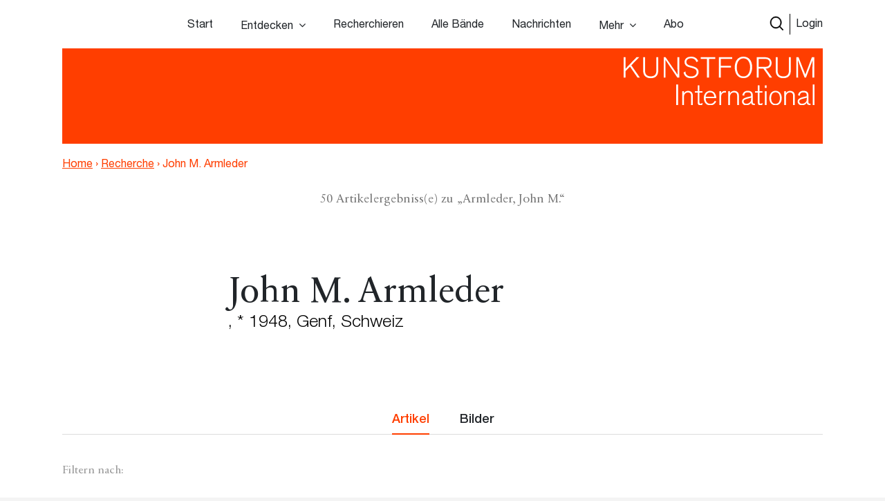

--- FILE ---
content_type: text/html; charset=UTF-8
request_url: https://www.kunstforum.de/person/armleder-john-m/
body_size: 22750
content:
<!doctype html>
<html lang="de-DE">
  <head>
  <meta charset="utf-8">
  <meta http-equiv="x-ua-compatible" content="ie=edge">
  <meta name="viewport" content="width=device-width, initial-scale=1, maximum-scale=1">
  <meta name="facebook-domain-verification" content="9qe2nx740zivirl8zvhvly3xbntbz3" />
  <link rel="icon" type="image/x-icon" href="/app/themes/kfi-theme/resources/assets/icons/favicon.ico" />
  <script id="Cookiebot" src="https://consent.cookiebot.com/uc.js" data-cbid="cdfe249b-8881-4012-9f24-1e890577934e" data-blockingmode="auto" type="text/javascript"></script>
  <script type="text/javascript">
    var gaProperty = 'UA-455428-1';
    var disableStr = 'ga-disable-' + gaProperty;
    if (document.cookie.indexOf(disableStr + '=true') > -1) {
      window[disableStr] = true;
    }
    function gaOptout() {
      document.cookie = disableStr + '=true; expires=Thu, 31 Dec 2099 23:59:59 UTC;path=/';
      window[disableStr] = true;
      alert('Das Tracking durch Google Analytics wurde in Ihrem Browser für diese Website deaktiviert.');
    }
  </script>

  <script type="text/javascript">
    var gaProperty = 'UA-455428-1';
    var disableStr = 'ga-disable-' + gaProperty; if (document.cookie.indexOf(disableStr + '=true') > -1) {
      window[disableStr] = true;
    }
    function gaOptout() {
      document.cookie = disableStr + '=true; expires=Thu, 31 Dec 2099 23:59:59 UTC; path=/';
      window[disableStr] = true;
      alert('Das Tracking durch Google Analytics wurde in Ihrem Browser für diese Website deaktiviert.'); } </script> <script> (function(i,s,o,g,r,a,m){i['GoogleAnalyticsObject']=r;i[r]=i[r]||function(){
      (i[r].q=i[r].q||[]).push(arguments)},i[r].l=1*new Date();a=s.createElement(o),
      m=s.getElementsByTagName(o)[0];a.async=1;a.src=g;m.parentNode.insertBefore(a,m)
    })(window,document,'script','//www.google-analytics.com/analytics.js','ga');
    ga('create', 'UA-455428-1', 'auto');
    ga('set', 'anonymizeIp', true);
    ga('send', 'pageview');
  </script>

  <meta name='robots' content='index, follow, max-image-preview:large, max-snippet:-1, max-video-preview:-1' />

	<!-- This site is optimized with the Yoast SEO plugin v15.9.2 - https://yoast.com/wordpress/plugins/seo/ -->
	<title>Armleder, John M. &ndash; www.kunstforum.de</title>
	<link rel="canonical" href="https://www.kunstforum.de/person/armleder-john-m/" />
	<meta property="og:locale" content="de_DE" />
	<meta property="og:type" content="article" />
	<meta property="og:title" content="Armleder, John M. &ndash; www.kunstforum.de" />
	<meta property="og:url" content="https://www.kunstforum.de/person/armleder-john-m/" />
	<meta property="og:site_name" content="www.kunstforum.de" />
	<meta property="article:modified_time" content="2018-05-25T14:52:25+00:00" />
	<meta property="og:image" content="https://d3speutakpkuqn.cloudfront.net/app/uploads/2018/04/12164619/A_235_201_001__John-M._Armleder_0.jpg" />
	<meta property="og:image:width" content="120" />
	<meta property="og:image:height" content="120" />
	<meta name="twitter:card" content="summary_large_image" />
	<meta name="twitter:site" content="@KUNSTFORUM_int" />
	<script type="application/ld+json" class="yoast-schema-graph">{"@context":"https://schema.org","@graph":[{"@type":"WebSite","@id":"https://www.kunstforum.de/#website","url":"https://www.kunstforum.de/","name":"www.kunstforum.de","description":"KUNSTFORUM international","potentialAction":[{"@type":"SearchAction","target":"https://www.kunstforum.de/search/{search_term_string}","query-input":"required name=search_term_string"}],"inLanguage":"de-DE"},{"@type":"ImageObject","@id":"https://www.kunstforum.de/person/armleder-john-m/#primaryimage","inLanguage":"de-DE","url":"https://d3speutakpkuqn.cloudfront.net/app/uploads/2018/04/12164619/A_235_201_001__John-M._Armleder_0.jpg","width":120,"height":120},{"@type":"WebPage","@id":"https://www.kunstforum.de/person/armleder-john-m/#webpage","url":"https://www.kunstforum.de/person/armleder-john-m/","name":"Armleder, John M. &ndash; www.kunstforum.de","isPartOf":{"@id":"https://www.kunstforum.de/#website"},"primaryImageOfPage":{"@id":"https://www.kunstforum.de/person/armleder-john-m/#primaryimage"},"datePublished":"2018-03-27T02:39:22+00:00","dateModified":"2018-05-25T14:52:25+00:00","breadcrumb":{"@id":"https://www.kunstforum.de/person/armleder-john-m/#breadcrumb"},"inLanguage":"de-DE","potentialAction":[{"@type":"ReadAction","target":["https://www.kunstforum.de/person/armleder-john-m/"]}]},{"@type":"BreadcrumbList","@id":"https://www.kunstforum.de/person/armleder-john-m/#breadcrumb","itemListElement":[{"@type":"ListItem","position":1,"item":{"@type":"WebPage","@id":"https://www.kunstforum.de/","url":"https://www.kunstforum.de/","name":"Home"}},{"@type":"ListItem","position":2,"item":{"@type":"WebPage","@id":"https://www.kunstforum.de/person/armleder-john-m/","url":"https://www.kunstforum.de/person/armleder-john-m/","name":"Armleder, John M."}}]}]}</script>
	<!-- / Yoast SEO plugin. -->


<link rel="stylesheet" href="/wp/wp-includes/css/dist/block-library/style.min.css?ver=5.7.2">
<link rel="stylesheet" href="/app/mu-plugins/kf/public/css/kf-public.css?ver=1.0.0">
<link rel="stylesheet" href="/app/plugins/cbxwpbookmark/public/css/cbxwpbookmark-public.css?ver=2.0">
<link rel="stylesheet" href="/app/plugins/cbxwpbookmarkaddon/assets/cbxwpbookmarkaddon.css?ver=1.1.1">
<link rel="stylesheet" href="/app/plugins/real-time-validation-for-gravity-forms/public/assets/css/public.css?ver=1.7.0">
<link rel="stylesheet" href="/app/plugins/leaky-paywall//css/issuem-leaky-paywall.css?ver=4.10.10">
<link rel="stylesheet" href="/app/themes/kfi-theme/dist/styles/main.css">
<link rel="stylesheet" href="/app/themes/kfi-theme/dist/styles/custom.css?ver=1.03">
<script src="/wp/wp-includes/js/jquery/jquery.min.js?ver=3.5.1" id="jquery-core-js"></script>
<script src="/wp/wp-includes/js/jquery/jquery-migrate.min.js?ver=3.3.2" id="jquery-migrate-js"></script>
<script src="/app/mu-plugins/kf/public/js/kf-public.js?ver=1.0.0" id="kf-js"></script>
<script src="/app/plugins/cbxwpbookmarkaddon/assets/cbxwpbookmarkaddon.js?ver=1.0" id="cbxwpbookmarkaddon-js"></script>
<script type='text/javascript' id='cbxwpbookmarkpublicjs-js-extra'>
/* <![CDATA[ */
var cbxwpbookmark = {"ajaxurl":"https:\/\/www.kunstforum.de\/wp\/wp-admin\/admin-ajax.php","nonce":"c77c5757f2","cat_template":"\"\\r\\n            <div class=\\\"cbxbookmark-mycat-editbox\\\">\\r\\n                <input class=\\\"cbxbmedit-catname\\\" name=\\\"catname\\\" value=\\\"##catname##\\\" \\\/>                \\r\\n                <select class=\\\"cbxbmedit-privacy input-catprivacy\\\" name=\\\"catprivacy\\\">\\r\\n                  <option value=\\\"1\\\" title=\\\"Public Category\\\">Public<\\\/option>\\r\\n                  <option value=\\\"0\\\" title=\\\"Private Category\\\">Private<\\\/option>\\r\\n                <\\\/select>\\r\\n                <a href=\\\"#\\\" class=\\\"cbxbookmark-btn cbxbookmark-cat-save\\\">Update <span class=\\\"cbxbm_busy\\\" style=\\\"display:none;\\\"><\\\/span><\\\/a>\\r\\n                <a href=\\\"#\\\" class=\\\"cbxbookmark-btn cbxbookmark-cat-close\\\">Close<\\\/a>\\r\\n            <\\\/div>\"","category_delete_success":"Category deleted successfully","category_delete_error":"Unable to delete the category","areyousuretodeletecat":"Diesen Bookmark-Ordner entfernen?","areyousuretodeletebookmark":"Diesen Bookmark wirklich l\u00f6schen?","bookmark_failed":"Hinzuf\u00fcgen des Bookmarks fehlgeschlagen","bookmark_removed":"Bookmark entfernt","bookmark_removed_empty":"Alle Bookmarks entfernt.","bookmark_removed_failed":"L\u00f6schen des Bookmarks hat nicht funktioniert.","error_msg":"Error loading data. Response code = ","category_name_empty":"Kategorie kann nicht leer sein.","add_to_head_defult":"Um Beitrag hinzuzuf\u00fcgen, Merkliste ausw\u00e4hlen","category_loaded_edit":"Klicken um Liste zu bearbeiten","max_cat_limit":"10","max_cat_limit_error":"Sorry, you reached the maximum category limit and to create one one, please delete unnecessary categories first","user_current_cat_count":"0","user_current_cats":"","user_can_create_cat":"0"};
/* ]]> */
</script>
<script src="/app/plugins/cbxwpbookmark/public/js/cbxwpbookmark-public.js?ver=2.0" id="cbxwpbookmarkpublicjs-js"></script>
<script type='text/javascript' id='track-the-click-js-extra'>
/* <![CDATA[ */
var ajax_var = {"nonce":"20ba3c78e7"};
var ttc_data = {"proBeacon":""};
/* ]]> */
</script>
<script src="/app/plugins/track-the-click/public/js/track-the-click-public.js?ver=0.3.15" id="track-the-click-js" data-noptimize="true"></script>
<script id="track-the-click-js-after" data-noptimize="true">
function getHomeURL() {return "https://www.kunstforum.de";}
function getPostID() {return 12332;}
function showClickCounts() {return false;}
function getClicksToGA() {return false;}
</script>
<script src="/app/plugins/real-time-validation-for-gravity-forms/public/assets/js/livevalidation_standalone.js?ver=1.7.0" id="real-time-validation-live-validation-js"></script>
<script src="/app/plugins/real-time-validation-for-gravity-forms/public/assets/js/public.js?ver=1.7.0" id="real-time-validation-plugin-script-js"></script>
<script src="/app/plugins/real-time-validation-for-gravity-forms/public/assets/js/default_validation.js?ver=1.7.0" id="real-time-validation-plugin-defaiult-skin-js-js"></script>
<script type='text/javascript' id='wp-statistics-tracker-js-extra'>
/* <![CDATA[ */
var WP_Statistics_Tracker_Object = {"hitRequestUrl":"https:\/\/www.kunstforum.de\/wp-json\/wp-statistics\/v2\/hit?wp_statistics_hit_rest=yes&track_all=1&current_page_type=post_type_person&current_page_id=12332&search_query&page_uri=L3BlcnNvbi9hcm1sZWRlci1qb2huLW0v","keepOnlineRequestUrl":"https:\/\/www.kunstforum.de\/wp-json\/wp-statistics\/v2\/online?wp_statistics_hit_rest=yes&track_all=1&current_page_type=post_type_person&current_page_id=12332&search_query&page_uri=L3BlcnNvbi9hcm1sZWRlci1qb2huLW0v","option":{"dntEnabled":"1","cacheCompatibility":"1"}};
/* ]]> */
</script>
<script src="/app/plugins/wp-statistics/assets/js/tracker.js?ver=5.7.2" id="wp-statistics-tracker-js"></script>
<!-- Analytics by WP Statistics v14.2 - https://wp-statistics.com/ -->
<meta name="facebook-domain-verification" content="nbck9jduq426x1cd9u1zd867ltc750" />		<style type="text/css" id="wp-custom-css">
			.template-impressum .maincontent img {
	height: auto;
}		</style>
		</head>
  <body class="person-template-default single single-person postid-12332 armleder-john-m app-data index-data singular-data single-data single-person-data single-person-armleder-john-m-data is-guest">
        <!-- Facebook Pixel Code -->
<!--
  <script>
    !function(f,b,e,v,n,t,s)
    {if(f.fbq)return;n=f.fbq=function(){n.callMethod?
      n.callMethod.apply(n,arguments):n.queue.push(arguments)};
      if(!f._fbq)f._fbq=n;n.push=n;n.loaded=!0;n.version='2.0';
      n.queue=[];t=b.createElement(e);t.async=!0;
      t.src=v;s=b.getElementsByTagName(e)[0];
      s.parentNode.insertBefore(t,s)}(window,document,'script',
      'https://connect.facebook.net/en_US/fbevents.js');
    fbq('init', '716049578952501');
    fbq('track', 'PageView');
  </script>
  <noscript>
    <img height="1" width="1"
        src="https://www.facebook.com/tr?id=716049578952501&ev=PageView
  &noscript=1"/>
  </noscript>
  -->
<!-- End Facebook Pixel Code -->


<div class="collapse navbar-collapse d-xs-block d-sm-block d-md-none d-lg-none" id="navbarSupportedContent">
    <ul class="navbar-nav">
        <li class="nav-item  start-link "><a class="nav-link" href="https://www.kunstforum.de/">Start</a></li><li class="nav-item   hasItems"><span class="nav-link">Entdecken</span><ul class="nav-sub"><li class="nav-sub-item  "><a class="nav-sub-link" href="https://www.kunstforum.de/entdecken/">Venedig Biennale Archiv entdecken</a></li><li class="nav-sub-item  "><a class="nav-sub-link" href="https://www.kunstforum.de/archiv-entdecken/">Archiv entdecken</a></li></ul></li><li class="nav-item   "><a class="nav-link" href="https://www.kunstforum.de/recherche/">Recherchieren</a></li><li class="nav-item   "><a class="nav-link" href="https://www.kunstforum.de/archiv/">Alle Bände</a></li><li class="nav-item   "><a class="nav-link" href="https://www.kunstforum.de/nachrichten/">Nachrichten</a></li><li class="nav-item   hasItems"><span class="nav-link">Mehr</span><ul class="nav-sub"><li class="nav-sub-item  "><a class="nav-sub-link" href="https://www.kunstforum.de/ueber-kunstforum/">Über KUNSTFORUM</a></li><li class="nav-sub-item  "><a class="nav-sub-link" href="https://www.kunstforum.de/anzeigen/">Anzeigen/Mediadaten</a></li><li class="nav-sub-item  "><a class="nav-sub-link" href="http://www.kunstforum.de/handbuch-recherche">Akademische Nutzung</a></li><li class="nav-sub-item  "><a class="nav-sub-link" href="https://www.kunstforum.de/newsletter/">Newsletter</a></li></ul></li><li class="nav-item   "><a class="nav-link" href="https://www.kunstforum.de/abo/">Abo</a></li>
    </ul>

    <button class="navbar-toggler" type="button" data-toggle="collapse" data-target="#navbarSupportedContent"
        aria-controls="navbarSupportedContent" aria-expanded="false" aria-label="Toggle navigation">
        <svg width="24" height="24" xmlns="http://www.w3.org/2000/svg" fill-rule="evenodd" clip-rule="evenodd">
            <path
                d="M12 11.293l10.293-10.293.707.707-10.293 10.293 10.293 10.293-.707.707-10.293-10.293-10.293 10.293-.707-.707 10.293-10.293-10.293-10.293.707-.707 10.293 10.293z" />
        </svg>
    </button>
</div>

<nav class="navbar navbar-expand-lg fixed-top initial-state " id="navbar-main">
    <div class="container main-navi nav-elem-pos-a">

        <div class="header-add my-2 my-lg-0 nav-elem-pos-b">
            <a href="/suche" id="nav-search-btn">
                <img src="https://www.kunstforum.de/app/themes/kfi-theme/dist/images/search-w.svg" class="search-icon-w" />
                <img src="https://www.kunstforum.de/app/themes/kfi-theme/dist/images/search.svg" class="search-icon" />
            </a>
                        <a href="#" id="nav-login-btn" class="active">Login</a>
            
            <button class="navbar-toggler d-sm-block d-xs-block d-md-none d-lg-none" type="button"
                data-toggle="collapse" data-target="#navbarSupportedContent" aria-controls="navbarSupportedContent"
                aria-expanded="false" aria-label="Toggle navigation">
                <svg xmlns="http://www.w3.org/2000/svg" viewBox="0 0 30 30" width="30" height="30" focusable="false">
                    <title>Menu</title>
                    <path stroke="currentColor" stroke-width="2" stroke-linecap="round" stroke-miterlimit="10"
                        d="M4 7h22M4 15h22M4 23h22"></path>
                </svg>
            </button>
        </div>

        <div class="d-none d-sm-none d-xs-none d-md-block d-lg-block" id="desktop-navbar">
            <ul class="navbar-nav">
                <li class="nav-item  start-link "><a class="nav-link" href="https://www.kunstforum.de/">Start</a></li><li class="nav-item   hasItems"><span class="nav-link">Entdecken</span><ul class="nav-sub"><li class="nav-sub-item  "><a class="nav-sub-link" href="https://www.kunstforum.de/entdecken/">Venedig Biennale Archiv entdecken</a></li><li class="nav-sub-item  "><a class="nav-sub-link" href="https://www.kunstforum.de/archiv-entdecken/">Archiv entdecken</a></li></ul></li><li class="nav-item   "><a class="nav-link" href="https://www.kunstforum.de/recherche/">Recherchieren</a></li><li class="nav-item   "><a class="nav-link" href="https://www.kunstforum.de/archiv/">Alle Bände</a></li><li class="nav-item   "><a class="nav-link" href="https://www.kunstforum.de/nachrichten/">Nachrichten</a></li><li class="nav-item   hasItems"><span class="nav-link">Mehr</span><ul class="nav-sub"><li class="nav-sub-item  "><a class="nav-sub-link" href="https://www.kunstforum.de/ueber-kunstforum/">Über KUNSTFORUM</a></li><li class="nav-sub-item  "><a class="nav-sub-link" href="https://www.kunstforum.de/anzeigen/">Anzeigen/Mediadaten</a></li><li class="nav-sub-item  "><a class="nav-sub-link" href="http://www.kunstforum.de/handbuch-recherche">Akademische Nutzung</a></li><li class="nav-sub-item  "><a class="nav-sub-link" href="https://www.kunstforum.de/newsletter/">Newsletter</a></li></ul></li><li class="nav-item   "><a class="nav-link" href="https://www.kunstforum.de/abo/">Abo</a></li>
            </ul>
        </div>
    </div>

    <div class="login-navi container">
                <div class="login-container d-flex">
            <div class="col-sm-12 col-md-8 teaser-col">
                <div class="row">
                    <div class="col-sm-4 img-col">
                        <img class="img-col-image" src="https://d3speutakpkuqn.cloudfront.net/app/uploads/2025/12/11091201/Baende_1-2_307.png" />
                    </div>
                    <div class="col-sm-8 teaser-col">
                        <h4>Sie sind noch kein*e Abonnent*in?</h4>
                        <p>Lesen Sie alle Inhalte der bisher erschienenen 307 Bände im KUNSTFORUM Abo</p>
                        <ul>
                                                        <li>Printausgabe + Digitalzugang und E-Paper inklusive</li>
                                                        <li>Inspiration und Online-Recherche in allen bisher erschienenen Bänden</li>
                                                        <li>flexibel mit dem aktuellen, letzten oder nächsten Band einsteigen</li>
                                                    </ul>
                        <a href="/abo" class="kf-btn mt-auto mr-auto">Jetzt abonnieren</a>
                    </div>
                </div>
            </div>
            <div class="col-sm-12 col-md-4 login-col">
                                <form name="loginform" id="loginform" action="https://www.kunstforum.de/wp/wp-login.php" method="post">
                    <h4>Login</h4>
                    <p>Wenn Sie bereits Abonnent sind, loggen Sie sich hier ein:</p>
                    
                    <input id="user_login" placeholder="E-Mail-Adresse" type="text" size="20" value="" name="log">
                    <input id="user_pass" placeholder="Passwort" type="password" size="20" value="" name="pwd">
                    <p class="login-additonal-text">
                        <a href="/passwort-vergessen/">Passwort vergessen?</a>
                    </p>
                    <input class="kf-btn-black ml-auto" type="submit" value="Anmelden" name="wp-submit">
                    <input id="rememberme" style="display: none;" type="checkbox" value="forever" name="rememberme">
                    <input type="hidden" value="https://www.kunstforum.de/person/armleder-john-m" name="redirect_to">
                </form>
                <div class="client-custom-login">
                    <a href="/kundennummer-konvertierung/">Login mit Kunden/Login-Nummer oder Fragen zum Login?</a><br>
                    <a href="/shibboleth-login/">Login für Institutionen (Shibboleth)</a>
                </div>
            </div>
        </div>
    </div>

    <div class="search-navi container">
        <div class="kf-top-bar-search-wrapper">
  <div class="">
    <div class="kf-bar-enclosure">
      <div class="kf-bar kf-top-bar-search">
        <form action="/suche" method="GET" id="header-search-form">
                      <input type="text" id="search-text-query" name="query" placeholder="Volltextsuche im Archiv: Suchen Sie nach Themen,
        Begriffen, Personen, Institutionen etc..." />
                    <input id="search-submit-query" type="image" src="https://www.kunstforum.de/app/themes/kfi-theme/dist/images/search_icon.svg" />
        </form>
      </div>
              <span class="kf-slogan float-left"></span>
                    <span class="kf-slogan float-right">
          <a href="/">KUNSTFORUM International</a>
        </span>
          </div>
  </div>
</div>

    </div>
</nav>
    <div class="wrap" role="document">
      
  
  <div class="kf-article-stage">
                <div class="container">
            <div class="kf-bar-enclosure">
                <div class="kf-bar home-link">
                    <div class="logo-50-years">
                        <a href="/" title="KUNSTFORUM International">
                            <img src="https://www.kunstforum.de/app/themes/kfi-theme/dist/images/KF_Logo_ab2025_font.svg"
                                style="width: 300px;top: 0;height: auto;" class="logo" />
                        </a>
                    </div>
                </div>
                                <div class="kf-slogan float-left breadcrumb">
                    <a href="https://www.kunstforum.de" class="bc-link home">Home</a>
                                        <span class="divider">›</span>
                                        <a href="https://www.kunstforum.de/recherche" class="bc-link">Recherche</a>
                                                            <span class="divider">›</span>
                                        <span href="https://www.kunstforum.de/person/armleder-john-m/" class="bc-link">John M. Armleder</span>
                                                        </div>
                                <div class="kf-slogan float-right d-none">
                    <a href="/">KUNSTFORUM International</a>
                </div>
            </div>
        </div>
    </div>
  <div class="maincontent maincontent_home">
    
        <div class="result-info">
      <p class="text-center result-count">50 Artikelergebniss(e) zu „Armleder, John M.“</p>
    </div>

    
    <div class="kfi-header-text">
  <div class="container">
        <div class="kfi-header-text-content d-flex flex-column has-img-col" style="flex-direction: row !important;">
              <div class="col img-col d-flex flex-column" style="background-image: url(https://d3speutakpkuqn.cloudfront.net/app/uploads/2018/04/12164619/A_235_201_001__John-M._Armleder_0.jpg); height: 180px; width: 180px; border-radius: 50%; overflow: hidden; background-repeat: no-repeat; background-size: cover; background-position: center;">
          <img src="https://d3speutakpkuqn.cloudfront.net/app/uploads/2018/04/12164619/A_235_201_001__John-M._Armleder_0.jpg" class="rounded-circle" alt="" style="opacity: 0;"/>
        </div>
            <div class="col d-flex flex-column justify-content-center header-headline">
                  <h1 class="header-title">John M. Armleder</h1>
                          <h3>, * 1948, Genf, Schweiz</h3>
                      </div>
    </div>
  </div>
</div>

      <div class="container">
        <div class="col-12 content-tab_style content-tabs">
          <div class="row justify-content-center">
            <div class="col-12 text-center">
              <ul class="align-bottom nav nav-tabs" id="myTab" role="tablist">
                <li class="nav-item">
                  <a class="active nav-link content-tab" id="articles-tab" data-toggle="tab" href="#articles-panel" role="tab" aria-controls="articles" aria-selected="true">Artikel</a>
                </li>
                <li class="nav-item">
                  <a class="nav-link content-tab" id="images-tab" data-toggle="tab" href="#images-panel" role="tab" aria-controls="images" aria-selected="true">Bilder</a>
                </li>
              </ul>
            </div>
          </div>
        </div>
      </div>

      <div class="article-relations tab-content personen-artikel" id="myTabContent">
        <div class="tab-pane fade show active pt-0" id="articles-panel" role="tabpanel" aria-labelledby="articles-tab">
          <div class="container">
            <form>
                            <div class="kf-search-research-filter d-flex flex-row align-items-start">
                                  <span class="label">Filtern nach:</span>
                  <select id="person-filter-issue" class="selectpicker" name="issue" data-width="auto">
                    <option value="">Band wählen</option>
                                                            <option value="9294" >Bd. 235</option>
                                                            <option value="794151" >Bd. 277</option>
                                                            <option value="633552" >Bd. 262</option>
                                                            <option value="9240" >Bd. 180</option>
                                                            <option value="9165" >Bd. 144</option>
                                                            <option value="9244" >Bd. 184</option>
                                                            <option value="9193" >Bd. 174</option>
                                                            <option value="1066248" >Bd. 307</option>
                                                            <option value="1024150" >Bd. 302</option>
                                                            <option value="1017851" >Bd. 301</option>
                                                            <option value="981023" >Bd. 297</option>
                                                            <option value="928582" >Bd. 292</option>
                                                            <option value="809015" >Bd. 279</option>
                                                            <option value="9279" >Bd. 219</option>
                                                            <option value="9239" >Bd. 179</option>
                                                            <option value="9189" >Bd. 170</option>
                                                            <option value="9163" >Bd. 142</option>
                                                            <option value="9148" >Bd. 127</option>
                                                            <option value="9146" >Bd. 125</option>
                                                            <option value="9129" >Bd. 108</option>
                                                            <option value="9111" >Bd. 90</option>
                                                            <option value="9126" >Bd. 105</option>
                                                            <option value="9107" >Bd. 86</option>
                                                            <option value="9265" >Bd. 205</option>
                                                            <option value="9263" >Bd. 203</option>
                                                            <option value="9260" >Bd. 200</option>
                                                            <option value="9254" >Bd. 194</option>
                                                            <option value="9250" >Bd. 190</option>
                                                            <option value="9243" >Bd. 183</option>
                                                            <option value="9266" >Bd. 206</option>
                                                            <option value="9262" >Bd. 202</option>
                                                            <option value="9183" >Bd. 162</option>
                                                            <option value="9199" >Bd. 169</option>
                                                            <option value="9258" >Bd. 198</option>
                                                            <option value="9181" >Bd. 160</option>
                                                            <option value="9134" >Bd. 113</option>
                                                            <option value="9144" >Bd. 123</option>
                                                            <option value="9153" >Bd. 132</option>
                                                            <option value="9162" >Bd. 141</option>
                                                            <option value="9219" >Bd. 63 / 64</option>
                                                            <option value="9109" >Bd. 88</option>
                                                            <option value="9110" >Bd. 89</option>
                                                            <option value="9230" >Bd. 77 / 78</option>
                                      </select>
                                                  <select id="person-filter-rubrik" class="selectpicker" name="issue" data-width="auto">
                    <option value="">Rubrik wählen</option>
                                                            <option value="gespra%cc%88che-mit-ku%cc%88nstlern" >Gespräche mit Künstlern</option>
                                                            <option value="ausstellungen" >Ausstellungen</option>
                                                            <option value="kalender" >Kalender</option>
                                                            <option value="report" >Report</option>
                                                            <option value="messen-maerkte-kommentar-2" >MESSEN &amp;amp; MÄRKTE: KOMMENTAR</option>
                                                            <option value="gespraeche-mit-kuenstlerinnen" >Gespräche mit Künstler*innen</option>
                                                            <option value="messen-maerkte-2" >Messen &amp;amp; Märkte</option>
                                                            <option value="titel" >Titel</option>
                                                            <option value="biennalen" >Biennalen</option>
                                                            <option value="magazin" >Magazin</option>
                                      </select>
                              </div>
                          </form>
          </div>
          <!-- show articles -->
          

                      
                          <div class="kf-front-misc-articles"  >
      <h5 class="section-title">Gespräche mit Künstlern</h5>
    <div class="container">
          <div class="row kf-mini-item">
      <div class="col-xs-12 col-sm-6 col-md-4 col-lg-6 teaser-mini">
      <a href="https://www.kunstforum.de/artikel/john-m-armleder/">
        <div class="row">
          <div class="col-xs-12 col-sm-12 col-md-12 col-lg-4 col-xl-4">
                          <div class="thumb-aspect" style="background-image: url(https://d3speutakpkuqn.cloudfront.net/app/uploads/2018/04/16220551/235201_1.jpg)"></div>
                      </div>
          <div class="col-xs-12 col-sm-12 col-md-12 col-lg-8 col-xl-8 d-flex flex-column">
            <h1>John M. Armleder</h1>
                          <h3>Look at what you want to see.</h3>
                                                      <h3 class="more_articles_teaser">Ein Gespräch</h3>
                                                                  <div class="artikel-meta mt-auto">
              <span class="uppercase">
                von 
  <span class="uppercase">
    <span class="artikel-autoren">Fabian Stech</span>
          <span> · </span>
      </span>
              </span>
              <span>
                                  Bd. 235
    , 2015
    <span> · </span>
                              </span>
              <span class="uppercase">
                <span class="uppercase">
    <strong>
                Gespräche mit Künstlern
                    </strong>
</span>
              </span>
            </div>
          </div>
        </div>
      </a>
    </div>
  </div>
      </div>
</div>

              <hr>
            
            
          
                      <div class="kf-front-misc-articles"  >
      <h5 class="section-title">WICHTIGE ERWÄHNUNGEN</h5>
    <div class="container">
          <div class="row kf-mini-item">
      <div class="col-xs-12 col-sm-6 col-md-4 col-lg-6 teaser-mini">
      <a href="https://www.kunstforum.de/artikel/john-m-armleder-3/">
        <div class="row">
          <div class="col-xs-12 col-sm-12 col-md-12 col-lg-4 col-xl-4">
                          <div class="thumb-aspect" style="background-image: url(https://d3speutakpkuqn.cloudfront.net/app/uploads/2021/09/09132703/6768505_image_1_268-300x400.jpg)"></div>
                      </div>
          <div class="col-xs-12 col-sm-12 col-md-12 col-lg-8 col-xl-8 d-flex flex-column">
            <h1>John M. Armleder</h1>
                          <h3>God Is in the Details</h3>
                                                      <h3 class="more_articles_teaser">Galerie Vera Munro 28.06.–30.10.2021</h3>
                                                                  <div class="artikel-meta mt-auto">
              <span class="uppercase">
                von 
  <span class="uppercase">
    <span class="artikel-autoren">Jens Asthoff</span>
          <span> · </span>
      </span>
              </span>
              <span>
                                  Bd. 277
    , 2021
    <span> · </span>
                              </span>
              <span class="uppercase">
                <span class="uppercase">
    <strong>
                Ausstellungen:
                            Hamburg
                        </strong>
</span>
              </span>
            </div>
          </div>
        </div>
      </a>
    </div>
      <div class="col-xs-12 col-sm-6 col-md-4 col-lg-6 teaser-mini">
      <a href="https://www.kunstforum.de/artikel/john-m-armleder-2/">
        <div class="row">
          <div class="col-xs-12 col-sm-12 col-md-12 col-lg-4 col-xl-4">
                          <div class="thumb-aspect" style="background-image: url(https://d3speutakpkuqn.cloudfront.net/app/uploads/2019/07/25134441/5546040_image_2_269-379x400.jpg)"></div>
                      </div>
          <div class="col-xs-12 col-sm-12 col-md-12 col-lg-8 col-xl-8 d-flex flex-column">
            <h1>John M Armleder</h1>
                          <h3>Ca. Ca.</h3>
                                                      <h3 class="more_articles_teaser">Schirn Kunsthalle 07.06.– 01.09.2019</h3>
                                                                  <div class="artikel-meta mt-auto">
              <span class="uppercase">
                von 
  <span class="uppercase">
    <span class="artikel-autoren">Isa Bickmann</span>
          <span> · </span>
      </span>
              </span>
              <span>
                                  Bd. 262
    , 2019
    <span> · </span>
                              </span>
              <span class="uppercase">
                <span class="uppercase">
    <strong>
                Ausstellungen:
                            Frankfurt
                        </strong>
</span>
              </span>
            </div>
          </div>
        </div>
      </a>
    </div>
      <div class="col-xs-12 col-sm-6 col-md-4 col-lg-6 teaser-mini">
      <a href="https://www.kunstforum.de/artikel/john-armleder-4/">
        <div class="row">
          <div class="col-xs-12 col-sm-12 col-md-12 col-lg-4 col-xl-4">
                          <div class="thumb-aspect" style="background-image: url(https://d3speutakpkuqn.cloudfront.net/app/uploads/2018/04/17141423/180046_1.jpg)"></div>
                      </div>
          <div class="col-xs-12 col-sm-12 col-md-12 col-lg-8 col-xl-8 d-flex flex-column">
            <h1>John Armleder</h1>
                                                      <h3 class="more_articles_teaser">Y8 - International Sivananda Yoga Center, Hamburg, 24.1.- 14.4.2006</h3>
                                                                  <div class="artikel-meta mt-auto">
              <span class="uppercase">
                von 
  <span class="uppercase">
    <span class="artikel-autoren">Jens Asthoff</span>
          <span> · </span>
      </span>
              </span>
              <span>
                                  Bd. 180
    , 2006
    <span> · </span>
                              </span>
              <span class="uppercase">
                <span class="uppercase">
    <strong>
                Ausstellungen:
                            Hamburg
                        </strong>
</span>
              </span>
            </div>
          </div>
        </div>
      </a>
    </div>
      <div class="col-xs-12 col-sm-6 col-md-4 col-lg-6 teaser-mini">
      <a href="https://www.kunstforum.de/artikel/john-armleder-3/">
        <div class="row">
          <div class="col-xs-12 col-sm-12 col-md-12 col-lg-4 col-xl-4">
                          <div class="thumb-aspect" style="background-image: url(https://d3speutakpkuqn.cloudfront.net/app/uploads/2018/04/17124436/144100_1.jpg)"></div>
                      </div>
          <div class="col-xs-12 col-sm-12 col-md-12 col-lg-8 col-xl-8 d-flex flex-column">
            <h1>John Armleder</h1>
                          <h3>»AT ANY SPEED, Rewind &  Fast Forward Show«</h3>
                                                      <h3 class="more_articles_teaser">Staatliche Kunsthalle Baden-Baden, 22.11.1998 - 10.1.1999, Holderbank/Aarau, Mai - Juli 1999, Le Consortium, Dijon, Frühling 2000</h3>
                                                                  <div class="artikel-meta mt-auto">
              <span class="uppercase">
                von 
  <span class="uppercase">
    <span class="artikel-autoren">Renate Puvogel</span>
          <span> · </span>
      </span>
              </span>
              <span>
                                  Bd. 144
    , 1999
    <span> · </span>
                              </span>
              <span class="uppercase">
                <span class="uppercase">
    <strong>
                Ausstellungen:
                            Baden-Baden
                        </strong>
</span>
              </span>
            </div>
          </div>
        </div>
      </a>
    </div>
      <div class="col-xs-12 col-sm-6 col-md-4 col-lg-6 teaser-mini">
      <a href="https://www.kunstforum.de/artikel/john-armleder/">
        <div class="row">
          <div class="col-xs-12 col-sm-12 col-md-12 col-lg-4 col-xl-4">
                          <div class="thumb-aspect" style="background-image: url(https://d3speutakpkuqn.cloudfront.net/app/uploads/2018/04/17142305/184042_1.jpg)"></div>
                      </div>
          <div class="col-xs-12 col-sm-12 col-md-12 col-lg-8 col-xl-8 d-flex flex-column">
            <h1>John Armleder</h1>
                          <h3>»Too Much is not Enough«</h3>
                                                      <h3 class="more_articles_teaser">Kunstverein Hannover, 25.11.2006 - 28.1.2007 &#xD;
Rose Art Museum of Brandeis University, 26.4 - 29.7.2007</h3>
                                                                  <div class="artikel-meta mt-auto">
              <span class="uppercase">
                von 
  <span class="uppercase">
    <span class="artikel-autoren">Michael Stoeber</span>
          <span> · </span>
      </span>
              </span>
              <span>
                                  Bd. 184
    , 2007
    <span> · </span>
                              </span>
              <span class="uppercase">
                <span class="uppercase">
    <strong>
                Ausstellungen:
                            Hannover
                        </strong>
</span>
              </span>
            </div>
          </div>
        </div>
      </a>
    </div>
      <div class="col-xs-12 col-sm-6 col-md-4 col-lg-6 teaser-mini">
      <a href="https://www.kunstforum.de/artikel/about-nothing/">
        <div class="row">
          <div class="col-xs-12 col-sm-12 col-md-12 col-lg-4 col-xl-4">
                          <div class="thumb-aspect" style="background-image: url(https://d3speutakpkuqn.cloudfront.net/app/uploads/2018/04/17135911/174084_1.jpg)"></div>
                      </div>
          <div class="col-xs-12 col-sm-12 col-md-12 col-lg-8 col-xl-8 d-flex flex-column">
            <h1>„About Nothing“</h1>
                          <h3>Arbeiten auf Papier von John M Armleder</h3>
                                                      <h3 class="more_articles_teaser">Kunsthalle Zürich, 13.11.2004 – 9.1.2005</h3>
                                                                  <div class="artikel-meta mt-auto">
              <span class="uppercase">
                von 
  <span class="uppercase">
    <span class="artikel-autoren">Michael Hübl</span>
          <span> · </span>
      </span>
              </span>
              <span>
                                  Bd. 174
    , 2005
    <span> · </span>
                              </span>
              <span class="uppercase">
                <span class="uppercase">
    <strong>
                Ausstellungen:
                            Zürich
                        </strong>
</span>
              </span>
            </div>
          </div>
        </div>
      </a>
    </div>
  </div>
      </div>
</div>

            <hr>
                                <div class="kf-front-misc-articles"  >
      <h5 class="section-title">SONSTIGE NENNUNGEN</h5>
    <div class="container">
          <div class="row kf-mini-item">
      <div class="col-xs-12 col-sm-6 col-md-4 col-lg-6 teaser-mini">
      <a href="https://www.kunstforum.de/artikel/dezember-2025-januar-2026/">
        <div class="row">
          <div class="col-xs-12 col-sm-12 col-md-12 col-lg-4 col-xl-4">
                          <div class="thumb-aspect" style="background-image: url(https://d3speutakpkuqn.cloudfront.net/app/uploads/2025/12/10145608/7697398_image_0_300-400x258.jpg)"></div>
                      </div>
          <div class="col-xs-12 col-sm-12 col-md-12 col-lg-8 col-xl-8 d-flex flex-column">
            <h1>Dezember 2025 / Januar 2026</h1>
                                                                                          <div class="artikel-meta mt-auto">
              <span class="uppercase">
                              </span>
              <span>
                                  Bd. 307
    , 2025
    <span> · </span>
                              </span>
              <span class="uppercase">
                <span class="uppercase">
    <strong>
                Kalender:
                            Tipps &amp; Termine
                        </strong>
</span>
              </span>
            </div>
          </div>
        </div>
      </a>
    </div>
      <div class="col-xs-12 col-sm-6 col-md-4 col-lg-6 teaser-mini">
      <a href="https://www.kunstforum.de/artikel/genf-die-kleinmetropole-der-getarnten-widersprueche/">
        <div class="row">
          <div class="col-xs-12 col-sm-12 col-md-12 col-lg-4 col-xl-4">
                          <div class="thumb-aspect" style="background-image: url(https://d3speutakpkuqn.cloudfront.net/app/uploads/2025/03/19132202/combined_7608083_0_7608084_0-scaled-400x225.jpg)"></div>
                      </div>
          <div class="col-xs-12 col-sm-12 col-md-12 col-lg-8 col-xl-8 d-flex flex-column">
            <h1>Genf, die Kleinmetropole der getarnten Widersprüche.</h1>
                          <h3>Ein Versuch über die dort wachsende Kunstszene</h3>
                                                                                          <div class="artikel-meta mt-auto">
              <span class="uppercase">
                von 
  <span class="uppercase">
    <span class="artikel-autoren">Heinz-Norbert Jocks</span>
          <span> · </span>
      </span>
              </span>
              <span>
                                  Bd. 302
    , 2025
    <span> · </span>
                              </span>
              <span class="uppercase">
                <span class="uppercase">
    <strong>
                Report
                    </strong>
</span>
              </span>
            </div>
          </div>
        </div>
      </a>
    </div>
      <div class="col-xs-12 col-sm-6 col-md-4 col-lg-6 teaser-mini">
      <a href="https://www.kunstforum.de/artikel/light-sound-senses/">
        <div class="row">
          <div class="col-xs-12 col-sm-12 col-md-12 col-lg-4 col-xl-4">
                          <div class="thumb-aspect" style="background-image: url(https://d3speutakpkuqn.cloudfront.net/app/uploads/2025/02/05180838/7579878_image_0_275-400x272.jpg)"></div>
                      </div>
          <div class="col-xs-12 col-sm-12 col-md-12 col-lg-8 col-xl-8 d-flex flex-column">
            <h1>Light sound senses</h1>
                          <h3>Heidi Horten Collection 20.09.2024 – 23.03.2025</h3>
                                                                                          <div class="artikel-meta mt-auto">
              <span class="uppercase">
                von 
  <span class="uppercase">
    <span class="artikel-autoren">Katharina J.  Cichosch</span>
          <span> · </span>
      </span>
              </span>
              <span>
                                  Bd. 301
    , 2025
    <span> · </span>
                              </span>
              <span class="uppercase">
                <span class="uppercase">
    <strong>
                Ausstellungen:
                            Wien
                        </strong>
</span>
              </span>
            </div>
          </div>
        </div>
      </a>
    </div>
      <div class="col-xs-12 col-sm-6 col-md-4 col-lg-6 teaser-mini">
      <a href="https://www.kunstforum.de/artikel/messen-maerkte-kommentar-2/">
        <div class="row">
          <div class="col-xs-12 col-sm-12 col-md-12 col-lg-4 col-xl-4">
                          <div class="thumb-aspect" style="background-image: url(https://d3speutakpkuqn.cloudfront.net/app/uploads/2024/07/18101405/7447533_image_0_308-400x250.jpg)"></div>
                      </div>
          <div class="col-xs-12 col-sm-12 col-md-12 col-lg-8 col-xl-8 d-flex flex-column">
            <h1>Auf Messers Schneide</h1>
                          <h3>Eine Halbjahresbilanz internationaler Kunstmessen</h3>
                                                                                          <div class="artikel-meta mt-auto">
              <span class="uppercase">
                von 
  <span class="uppercase">
    <span class="artikel-autoren">Sebastian C.  Strenger</span>
          <span> · </span>
      </span>
              </span>
              <span>
                                  Bd. 297
    , 2024
    <span> · </span>
                              </span>
              <span class="uppercase">
                <span class="uppercase">
    <strong>
                MESSEN &amp; MÄRKTE: KOMMENTAR
                    </strong>
</span>
              </span>
            </div>
          </div>
        </div>
      </a>
    </div>
      <div class="col-xs-12 col-sm-6 col-md-4 col-lg-6 teaser-mini">
      <a href="https://www.kunstforum.de/artikel/norbert-bisky-2/">
        <div class="row">
          <div class="col-xs-12 col-sm-12 col-md-12 col-lg-4 col-xl-4">
                          <div class="thumb-aspect" style="background-image: url(https://d3speutakpkuqn.cloudfront.net/app/uploads/2023/10/24133934/7339030_image_0_1881-e1698154798375-400x347.jpg)"></div>
                      </div>
          <div class="col-xs-12 col-sm-12 col-md-12 col-lg-8 col-xl-8 d-flex flex-column">
            <h1>Norbert Bisky</h1>
                          <h3>Bitte nicht wie Immendorff</h3>
                                                                                          <div class="artikel-meta mt-auto">
              <span class="uppercase">
                von 
  <span class="uppercase">
    <span class="artikel-autoren">Heinz-Norbert Jocks</span>
          <span> · </span>
      </span>
              </span>
              <span>
                                  Bd. 292
    , 2023
    <span> · </span>
                              </span>
              <span class="uppercase">
                <span class="uppercase">
    <strong>
                Gespräche mit Künstler*innen
                    </strong>
</span>
              </span>
            </div>
          </div>
        </div>
      </a>
    </div>
      <div class="col-xs-12 col-sm-6 col-md-4 col-lg-6 teaser-mini">
      <a href="https://www.kunstforum.de/artikel/the-80s/">
        <div class="row">
          <div class="col-xs-12 col-sm-12 col-md-12 col-lg-4 col-xl-4">
                          <div class="thumb-aspect" style="background-image: url(https://d3speutakpkuqn.cloudfront.net/app/uploads/2021/12/09120951/6922415_image_0_301-400x260.jpg)"></div>
                      </div>
          <div class="col-xs-12 col-sm-12 col-md-12 col-lg-8 col-xl-8 d-flex flex-column">
            <h1>The 80s</h1>
                          <h3>Die Kunst der 80er Jahre</h3>
                                                      <h3 class="more_articles_teaser">Albertina Modern</h3>
                                            <h3 class="more_articles_teaser">10.10.2021–13.02.2022</h3>
                                                    <div class="artikel-meta mt-auto">
              <span class="uppercase">
                von 
  <span class="uppercase">
    <span class="artikel-autoren">Uta M. Reindl</span>
          <span> · </span>
      </span>
              </span>
              <span>
                                  Bd. 279
    , 2021
    <span> · </span>
                              </span>
              <span class="uppercase">
                <span class="uppercase">
    <strong>
                Ausstellungen:
                            Wien
                        </strong>
</span>
              </span>
            </div>
          </div>
        </div>
      </a>
    </div>
      <div class="col-xs-12 col-sm-6 col-md-4 col-lg-6 teaser-mini">
      <a href="https://www.kunstforum.de/artikel/5-abc-art-berlin-contemporary/">
        <div class="row">
          <div class="col-xs-12 col-sm-12 col-md-12 col-lg-4 col-xl-4">
                          <div class="thumb-aspect" style="background-image: url(https://d3speutakpkuqn.cloudfront.net/app/uploads/2018/04/16212703/219700_1.jpg)"></div>
                      </div>
          <div class="col-xs-12 col-sm-12 col-md-12 col-lg-8 col-xl-8 d-flex flex-column">
            <h1>5. abc art berlin contemporary</h1>
                          <h3>Berlin, 13.9. – 16.9.12</h3>
                                                                                          <div class="artikel-meta mt-auto">
              <span class="uppercase">
                von 
  <span class="uppercase">
    <span class="artikel-autoren">Thomas W. Kuhn</span>
          <span> · </span>
      </span>
              </span>
              <span>
                                  Bd. 219
    , 2012
    <span> · </span>
                              </span>
              <span class="uppercase">
                <span class="uppercase">
    <strong>
                Messen &amp; Märkte
                    </strong>
</span>
              </span>
            </div>
          </div>
        </div>
      </a>
    </div>
      <div class="col-xs-12 col-sm-6 col-md-4 col-lg-6 teaser-mini">
      <a href="https://www.kunstforum.de/artikel/lichtkunst-aus-kunstlicht/">
        <div class="row">
          <div class="col-xs-12 col-sm-12 col-md-12 col-lg-4 col-xl-4">
                          <div class="thumb-aspect" style="background-image: url(https://d3speutakpkuqn.cloudfront.net/app/uploads/2018/04/17141228/179055_1.jpg)"></div>
                      </div>
          <div class="col-xs-12 col-sm-12 col-md-12 col-lg-8 col-xl-8 d-flex flex-column">
            <h1>Lichtkunst aus Kunstlicht</h1>
                          <h3>»Enzyklopädische Energie entfaltet«</h3>
                                                      <h3 class="more_articles_teaser">Zentrum für Kunst und Medientechnologie ZKM&#xD;
Museum für Neue Kunst. MNK 19.11.2005 - 1.5.2006</h3>
                                                                  <div class="artikel-meta mt-auto">
              <span class="uppercase">
                von 
  <span class="uppercase">
    <span class="artikel-autoren">Thomas W. Kuhn</span>
          <span> · </span>
      </span>
              </span>
              <span>
                                  Bd. 179
    , 2006
    <span> · </span>
                              </span>
              <span class="uppercase">
                <span class="uppercase">
    <strong>
                Ausstellungen:
                            Karlsruhe
                        </strong>
</span>
              </span>
            </div>
          </div>
        </div>
      </a>
    </div>
      <div class="col-xs-12 col-sm-6 col-md-4 col-lg-6 teaser-mini">
      <a href="https://www.kunstforum.de/artikel/playlist/">
        <div class="row">
          <div class="col-xs-12 col-sm-12 col-md-12 col-lg-4 col-xl-4">
                          <div class="thumb-aspect" style="background-image: url(https://d3speutakpkuqn.cloudfront.net/app/uploads/2018/04/17135052/170069_1.jpg)"></div>
                      </div>
          <div class="col-xs-12 col-sm-12 col-md-12 col-lg-8 col-xl-8 d-flex flex-column">
            <h1>Playlist</h1>
                                                      <h3 class="more_articles_teaser">Palais de Tokyo, Paris, 12.2. - 25.4.2004</h3>
                                                                  <div class="artikel-meta mt-auto">
              <span class="uppercase">
                von 
  <span class="uppercase">
    <span class="artikel-autoren">Fabian Stech</span>
          <span> · </span>
      </span>
              </span>
              <span>
                                  Bd. 170
    , 2004
    <span> · </span>
                              </span>
              <span class="uppercase">
                <span class="uppercase">
    <strong>
                Ausstellungen:
                            Paris
                        </strong>
</span>
              </span>
            </div>
          </div>
        </div>
      </a>
    </div>
      <div class="col-xs-12 col-sm-6 col-md-4 col-lg-6 teaser-mini">
      <a href="https://www.kunstforum.de/artikel/lifestyle/">
        <div class="row">
          <div class="col-xs-12 col-sm-12 col-md-12 col-lg-4 col-xl-4">
                          <div class="thumb-aspect" style="background-image: url(https://d3speutakpkuqn.cloudfront.net/app/uploads/2018/04/17123805/142089_1.jpg)"></div>
                      </div>
          <div class="col-xs-12 col-sm-12 col-md-12 col-lg-8 col-xl-8 d-flex flex-column">
            <h1>Lifestyle</h1>
                          <h3>Internationale Kunst in den Grenzbereichen von Mode, Design, Styling, Interieur und Werbung</h3>
                                                      <h3 class="more_articles_teaser">Kunsthaus Bregenz, 11.7. - 20.9.1998</h3>
                                                                  <div class="artikel-meta mt-auto">
              <span class="uppercase">
                von 
  <span class="uppercase">
    <span class="artikel-autoren">Heinz Schütz</span>
          <span> · </span>
      </span>
              </span>
              <span>
                                  Bd. 142
    , 1998
    <span> · </span>
                              </span>
              <span class="uppercase">
                <span class="uppercase">
    <strong>
                Ausstellungen:
                            Bregenz
                        </strong>
</span>
              </span>
            </div>
          </div>
        </div>
      </a>
    </div>
      <div class="col-xs-12 col-sm-6 col-md-4 col-lg-6 teaser-mini">
      <a href="https://www.kunstforum.de/artikel/punishment-decoration/">
        <div class="row">
          <div class="col-xs-12 col-sm-12 col-md-12 col-lg-4 col-xl-4">
                          <div class="thumb-aspect" style="background-image: url(https://d3speutakpkuqn.cloudfront.net/app/uploads/2018/04/17114345/127086_1.jpg)"></div>
                      </div>
          <div class="col-xs-12 col-sm-12 col-md-12 col-lg-8 col-xl-8 d-flex flex-column">
            <h1>Punishment + Decoration</h1>
                                                      <h3 class="more_articles_teaser">Galerie Hohenthal und Bergen, Köln, 8.4. - 28.5.1994</h3>
                                                                  <div class="artikel-meta mt-auto">
              <span class="uppercase">
                von 
  <span class="uppercase">
    <span class="artikel-autoren">Noemi Smolik</span>
          <span> · </span>
      </span>
              </span>
              <span>
                                  Bd. 127
    , 1994
    <span> · </span>
                              </span>
              <span class="uppercase">
                <span class="uppercase">
    <strong>
                Ausstellungen:
                            Köln
                        </strong>
</span>
              </span>
            </div>
          </div>
        </div>
      </a>
    </div>
      <div class="col-xs-12 col-sm-6 col-md-4 col-lg-6 teaser-mini">
      <a href="https://www.kunstforum.de/artikel/fireproof-feuerfest/">
        <div class="row">
          <div class="col-xs-12 col-sm-12 col-md-12 col-lg-4 col-xl-4">
                          <div class="thumb-aspect" style="background-image: url(https://d3speutakpkuqn.cloudfront.net/app/uploads/2018/04/17113304/125083_1.jpg)"></div>
                      </div>
          <div class="col-xs-12 col-sm-12 col-md-12 col-lg-8 col-xl-8 d-flex flex-column">
            <h1>fireproof / feuerfest</h1>
                                                      <h3 class="more_articles_teaser">Wandelhalle e.V. im Haus Gereonswall 15, Köln,11. - 21.11.1993</h3>
                                                                  <div class="artikel-meta mt-auto">
              <span class="uppercase">
                von 
  <span class="uppercase">
    <span class="artikel-autoren">Andreas Denk</span>
          <span> · </span>
      </span>
              </span>
              <span>
                                  Bd. 125
    , 1994
    <span> · </span>
                              </span>
              <span class="uppercase">
                <span class="uppercase">
    <strong>
                Ausstellungen:
                            Köln
                        </strong>
</span>
              </span>
            </div>
          </div>
        </div>
      </a>
    </div>
      <div class="col-xs-12 col-sm-6 col-md-4 col-lg-6 teaser-mini">
      <a href="https://www.kunstforum.de/artikel/john-armleder-2/">
        <div class="row">
          <div class="col-xs-12 col-sm-12 col-md-12 col-lg-4 col-xl-4">
                          <div class="thumb-aspect" style="background-image: url(https://d3speutakpkuqn.cloudfront.net/app/uploads/2018/04/17105404/108039_1.jpg)"></div>
                      </div>
          <div class="col-xs-12 col-sm-12 col-md-12 col-lg-8 col-xl-8 d-flex flex-column">
            <h1>John Armleder</h1>
                                                      <h3 class="more_articles_teaser">Galerie Munro, April/Mai 1990</h3>
                                                                  <div class="artikel-meta mt-auto">
              <span class="uppercase">
                              </span>
              <span>
                                  Bd. 108
    , 1990
    <span> · </span>
                              </span>
              <span class="uppercase">
                <span class="uppercase">
    <strong>
                Ausstellungen:
                            Hamburg
                        </strong>
</span>
              </span>
            </div>
          </div>
        </div>
      </a>
    </div>
      <div class="col-xs-12 col-sm-6 col-md-4 col-lg-6 teaser-mini">
      <a href="https://www.kunstforum.de/artikel/fridericianum-2/">
        <div class="row">
          <div class="col-xs-12 col-sm-12 col-md-12 col-lg-4 col-xl-4">
                          <div class="thumb-aspect" style="background-image: url(https://d3speutakpkuqn.cloudfront.net/app/uploads/2018/04/03082116/090-004-003.jpg)"></div>
                      </div>
          <div class="col-xs-12 col-sm-12 col-md-12 col-lg-8 col-xl-8 d-flex flex-column">
            <h1>Fridericianum</h1>
                                                      <h3 class="more_articles_teaser">fotografiert von Udo Reuschling</h3>
                                                                  <div class="artikel-meta mt-auto">
              <span class="uppercase">
                              </span>
              <span>
                                  Bd. 090
    , 1987
    <span> · </span>
                              </span>
              <span class="uppercase">
                <span class="uppercase">
    <strong>
                Titel:
                            documenta 8: Kunst auf dem Prüfstand
                        </strong>
</span>
              </span>
            </div>
          </div>
        </div>
      </a>
    </div>
      <div class="col-xs-12 col-sm-6 col-md-4 col-lg-6 teaser-mini">
      <a href="https://www.kunstforum.de/artikel/das-geflugelte-bild-oder-malerei-als-wiederholung/">
        <div class="row">
          <div class="col-xs-12 col-sm-12 col-md-12 col-lg-4 col-xl-4">
                          <div class="thumb-aspect" style="background-image: url(https://d3speutakpkuqn.cloudfront.net/app/uploads/2018/04/17104438/105004_1.jpg)"></div>
                      </div>
          <div class="col-xs-12 col-sm-12 col-md-12 col-lg-8 col-xl-8 d-flex flex-column">
            <h1>Das geflügelte Bild oder Malerei als Wiederholung</h1>
                                                                                          <div class="artikel-meta mt-auto">
              <span class="uppercase">
                              </span>
              <span>
                                  Bd. 105
    , 1990
    <span> · </span>
                              </span>
              <span class="uppercase">
                <span class="uppercase">
    <strong>
                Titel:
                            Das Gequälte Quadrat
                        </strong>
</span>
              </span>
            </div>
          </div>
        </div>
      </a>
    </div>
      <div class="col-xs-12 col-sm-6 col-md-4 col-lg-6 teaser-mini">
      <a href="https://www.kunstforum.de/artikel/einzelne-exponenten-und-positionen/">
        <div class="row">
          <div class="col-xs-12 col-sm-12 col-md-12 col-lg-4 col-xl-4">
                          <div class="thumb-aspect" style="background-image: url(https://d3speutakpkuqn.cloudfront.net/app/uploads/2018/04/03080310/086-004-033.jpg)"></div>
                      </div>
          <div class="col-xs-12 col-sm-12 col-md-12 col-lg-8 col-xl-8 d-flex flex-column">
            <h1>Einzelne Exponenten und Positionen</h1>
                                                                                          <div class="artikel-meta mt-auto">
              <span class="uppercase">
                              </span>
              <span>
                                  Bd. 086
    , 1986
    <span> · </span>
                              </span>
              <span class="uppercase">
                <span class="uppercase">
    <strong>
                Titel:
                            Postmoderne Seele und Geometrie
                        </strong>
</span>
              </span>
            </div>
          </div>
        </div>
      </a>
    </div>
      <div class="col-xs-12 col-sm-6 col-md-4 col-lg-6 teaser-mini">
      <a href="https://www.kunstforum.de/artikel/teil-i-theoretischer-uberblick/">
        <div class="row">
          <div class="col-xs-12 col-sm-12 col-md-12 col-lg-4 col-xl-4">
                          <div class="thumb-aspect" style="background-image: url(https://d3speutakpkuqn.cloudfront.net/app/uploads/2018/04/03080224/086-003-007.jpg)"></div>
                      </div>
          <div class="col-xs-12 col-sm-12 col-md-12 col-lg-8 col-xl-8 d-flex flex-column">
            <h1>Teil I: Theoretischer Überblick</h1>
                                                                                          <div class="artikel-meta mt-auto">
              <span class="uppercase">
                              </span>
              <span>
                                  Bd. 086
    , 1986
    <span> · </span>
                              </span>
              <span class="uppercase">
                <span class="uppercase">
    <strong>
                Titel:
                            Postmoderne Seele und Geometrie
                        </strong>
</span>
              </span>
            </div>
          </div>
        </div>
      </a>
    </div>
      <div class="col-xs-12 col-sm-6 col-md-4 col-lg-6 teaser-mini">
      <a href="https://www.kunstforum.de/artikel/art-forum-berlin/">
        <div class="row">
          <div class="col-xs-12 col-sm-12 col-md-12 col-lg-4 col-xl-4">
                          <div class="thumb-aspect" style="background-image: url(https://d3speutakpkuqn.cloudfront.net/app/uploads/2018/04/16205953/205601_1.jpg)"></div>
                      </div>
          <div class="col-xs-12 col-sm-12 col-md-12 col-lg-8 col-xl-8 d-flex flex-column">
            <h1>art forum berlin</h1>
                          <h3>7.10. - 10.10.2010</h3>
                                                                                          <div class="artikel-meta mt-auto">
              <span class="uppercase">
                von 
  <span class="uppercase">
    <span class="artikel-autoren">Thomas W. Kuhn</span>
          <span> · </span>
      </span>
              </span>
              <span>
                                  Bd. 205
    , 2010
    <span> · </span>
                              </span>
              <span class="uppercase">
                <span class="uppercase">
    <strong>
                Messen &amp; Märkte:
                            art forum berlin
                        </strong>
</span>
              </span>
            </div>
          </div>
        </div>
      </a>
    </div>
      <div class="col-xs-12 col-sm-6 col-md-4 col-lg-6 teaser-mini">
      <a href="https://www.kunstforum.de/artikel/bilder-uber-bilder/">
        <div class="row">
          <div class="col-xs-12 col-sm-12 col-md-12 col-lg-4 col-xl-4">
                          <div class="thumb-aspect" style="background-image: url(https://d3speutakpkuqn.cloudfront.net/app/uploads/2018/04/16205622/203535_1.jpg)"></div>
                      </div>
          <div class="col-xs-12 col-sm-12 col-md-12 col-lg-8 col-xl-8 d-flex flex-column">
            <h1>Bilder über Bilder</h1>
                          <h3>»Malerei von Albers bis Zobernig«</h3>
                                                      <h3 class="more_articles_teaser">MUMOK, Museum Moderner Kunst Stiftung Ludwig Wien, 26.3. – 27.6.2010</h3>
                                                                  <div class="artikel-meta mt-auto">
              <span class="uppercase">
                von 
  <span class="uppercase">
    <span class="artikel-autoren">Ursula Maria Probst</span>
          <span> · </span>
      </span>
              </span>
              <span>
                                  Bd. 203
    , 2010
    <span> · </span>
                              </span>
              <span class="uppercase">
                <span class="uppercase">
    <strong>
                Ausstellungen:
                            Wien
                        </strong>
</span>
              </span>
            </div>
          </div>
        </div>
      </a>
    </div>
      <div class="col-xs-12 col-sm-6 col-md-4 col-lg-6 teaser-mini">
      <a href="https://www.kunstforum.de/artikel/nicht-eine-einzige-nummer-zu-gross/">
        <div class="row">
          <div class="col-xs-12 col-sm-12 col-md-12 col-lg-4 col-xl-4">
                          <div class="thumb-aspect" style="background-image: url(https://d3speutakpkuqn.cloudfront.net/app/uploads/2018/04/16204932/200301_1.jpg)"></div>
                      </div>
          <div class="col-xs-12 col-sm-12 col-md-12 col-lg-8 col-xl-8 d-flex flex-column">
            <h1>Nicht eine einzige Nummer zu gross</h1>
                          <h3>Das Kunstforum wird 200 – Laudatio eines Betroffenen.</h3>
                                                                                          <div class="artikel-meta mt-auto">
              <span class="uppercase">
                von 
  <span class="uppercase">
    <span class="artikel-autoren">Michael Hübl</span>
          <span> · </span>
      </span>
              </span>
              <span>
                                  Bd. 200
    , 2010
    <span> · </span>
                              </span>
              <span class="uppercase">
                <span class="uppercase">
    <strong>
                Titel:
                            KUNSTFORUM 200
                        </strong>
</span>
              </span>
            </div>
          </div>
        </div>
      </a>
    </div>
      <div class="col-xs-12 col-sm-6 col-md-4 col-lg-6 teaser-mini">
      <a href="https://www.kunstforum.de/artikel/ein-schwarzer-fruhling/">
        <div class="row">
          <div class="col-xs-12 col-sm-12 col-md-12 col-lg-4 col-xl-4">
                          <div class="thumb-aspect" style="background-image: url(https://d3speutakpkuqn.cloudfront.net/app/uploads/2018/04/05144703/194-077-001.jpg)"></div>
                      </div>
          <div class="col-xs-12 col-sm-12 col-md-12 col-lg-8 col-xl-8 d-flex flex-column">
            <h1>Ein schwarzer Frühling</h1>
                          <h3>»Le Printemps de Septembre in Toulouse«</h3>
                                                      <h3 class="more_articles_teaser">Toulouse, Musée les Abattoirs, L’espace Ecureuil, Le château d’eau, Maison Eclusiere, Espace EDF Bazacle, Les Jacobins, und 16 weitere Orte vom 26.9. - 19.10.2008</h3>
                                                                  <div class="artikel-meta mt-auto">
              <span class="uppercase">
                von 
  <span class="uppercase">
    <span class="artikel-autoren">Fabian Stech</span>
          <span> · </span>
      </span>
              </span>
              <span>
                                  Bd. 194
    , 2008
    <span> · </span>
                              </span>
              <span class="uppercase">
                <span class="uppercase">
    <strong>
                Biennalen:
                            Toulouse
                        </strong>
</span>
              </span>
            </div>
          </div>
        </div>
      </a>
    </div>
      <div class="col-xs-12 col-sm-6 col-md-4 col-lg-6 teaser-mini">
      <a href="https://www.kunstforum.de/artikel/relations/">
        <div class="row">
          <div class="col-xs-12 col-sm-12 col-md-12 col-lg-4 col-xl-4">
                          <div class="thumb-aspect" style="background-image: url(https://d3speutakpkuqn.cloudfront.net/app/uploads/2018/04/17142902/190046_1.jpg)"></div>
                      </div>
          <div class="col-xs-12 col-sm-12 col-md-12 col-lg-8 col-xl-8 d-flex flex-column">
            <h1>Relations</h1>
                          <h3>Galerie Anselm Dreher, 1.12.2007-15.3.2008</h3>
                                                                                          <div class="artikel-meta mt-auto">
              <span class="uppercase">
                von 
  <span class="uppercase">
    <span class="artikel-autoren">Peter Funken</span>
          <span> · </span>
      </span>
              </span>
              <span>
                                  Bd. 190
    , 2008
    <span> · </span>
                              </span>
              <span class="uppercase">
                <span class="uppercase">
    <strong>
                Ausstellungen:
                            Berlin
                        </strong>
</span>
              </span>
            </div>
          </div>
        </div>
      </a>
    </div>
      <div class="col-xs-12 col-sm-6 col-md-4 col-lg-6 teaser-mini">
      <a href="https://www.kunstforum.de/artikel/6-shanghai-biennale-moca-envisage/">
        <div class="row">
          <div class="col-xs-12 col-sm-12 col-md-12 col-lg-4 col-xl-4">
                          <div class="thumb-aspect" style="background-image: url(https://d3speutakpkuqn.cloudfront.net/app/uploads/2018/04/17142039/183029_1.jpg)"></div>
                      </div>
          <div class="col-xs-12 col-sm-12 col-md-12 col-lg-8 col-xl-8 d-flex flex-column">
            <h1>6. Shanghai-Biennale + MoCa Envisage</h1>
                          <h3>West-Östliche Verständigungsversuche</h3>
                                                                                          <div class="artikel-meta mt-auto">
              <span class="uppercase">
                von 
  <span class="uppercase">
    <span class="artikel-autoren">Magdalena Kröner</span>
          <span> · </span>
      </span>
              </span>
              <span>
                                  Bd. 183
    , 2006
    <span> · </span>
                              </span>
              <span class="uppercase">
                <span class="uppercase">
    <strong>
                Titel:
                            Shanghai-Biennale
                        </strong>
</span>
              </span>
            </div>
          </div>
        </div>
      </a>
    </div>
      <div class="col-xs-12 col-sm-6 col-md-4 col-lg-6 teaser-mini">
      <a href="https://www.kunstforum.de/artikel/neue-abstraktion-in-der-aktuellen-malerei/">
        <div class="row">
          <div class="col-xs-12 col-sm-12 col-md-12 col-lg-4 col-xl-4">
                          <div class="thumb-aspect" style="background-image: url(https://d3speutakpkuqn.cloudfront.net/app/uploads/2018/04/16210111/206101_1.jpg)"></div>
                      </div>
          <div class="col-xs-12 col-sm-12 col-md-12 col-lg-8 col-xl-8 d-flex flex-column">
            <h1>Neue Abstraktion in der aktuellen Malerei</h1>
                                                                                          <div class="artikel-meta mt-auto">
              <span class="uppercase">
                von 
  <span class="uppercase">
    <span class="artikel-autoren">Sven Drühl</span>
          <span> · </span>
      </span>
              </span>
              <span>
                                  Bd. 206
    , 2010
    <span> · </span>
                              </span>
              <span class="uppercase">
                <span class="uppercase">
    <strong>
                Titel:
                            Neue Abstraktion
                        </strong>
</span>
              </span>
            </div>
          </div>
        </div>
      </a>
    </div>
      <div class="col-xs-12 col-sm-6 col-md-4 col-lg-6 teaser-mini">
      <a href="https://www.kunstforum.de/artikel/open-light-in-private-spaces/">
        <div class="row">
          <div class="col-xs-12 col-sm-12 col-md-12 col-lg-4 col-xl-4">
                          <div class="thumb-aspect" style="background-image: url(https://d3speutakpkuqn.cloudfront.net/app/uploads/2018/04/16205403/202300_1.jpg)"></div>
                      </div>
          <div class="col-xs-12 col-sm-12 col-md-12 col-lg-8 col-xl-8 d-flex flex-column">
            <h1>open light in private spaces</h1>
                          <h3>»Biennale für Internationale Lichtkunst RUHR.2010«</h3>
                                                      <h3 class="more_articles_teaser">Bergkamen, Bönen, Fröndenberg/Ruhr, Hamm, Lünen, Unna, 28.3.-27.5.2010</h3>
                                            <h3 class="more_articles_teaser">Fotorundgang: Wolfgang Träger</h3>
                                                    <div class="artikel-meta mt-auto">
              <span class="uppercase">
                von 
  <span class="uppercase">
    <span class="artikel-autoren">Susanne Boecker</span>
          <span> · </span>
      </span>
              </span>
              <span>
                                  Bd. 202
    , 2010
    <span> · </span>
                              </span>
              <span class="uppercase">
                <span class="uppercase">
    <strong>
                Biennalen:
                            Biennale für Internationale Lichtkunst RUHR.2010
                        </strong>
</span>
              </span>
            </div>
          </div>
        </div>
      </a>
    </div>
      <div class="col-xs-12 col-sm-6 col-md-4 col-lg-6 teaser-mini">
      <a href="https://www.kunstforum.de/artikel/40-jahre-fluxus-und-die-folgen/">
        <div class="row">
          <div class="col-xs-12 col-sm-12 col-md-12 col-lg-4 col-xl-4">
                          <div class="thumb-aspect" style="background-image: url(https://d3speutakpkuqn.cloudfront.net/app/uploads/2018/04/17133237/162025_1.jpg)"></div>
                      </div>
          <div class="col-xs-12 col-sm-12 col-md-12 col-lg-8 col-xl-8 d-flex flex-column">
            <h1>40 Jahre: Fluxus und die Folgen</h1>
                                                                                          <div class="artikel-meta mt-auto">
              <span class="uppercase">
                von 
  <span class="uppercase">
    <span class="artikel-autoren">Christian Huther</span>
          <span> · </span>
      </span>
              </span>
              <span>
                                  Bd. 162
    , 2002
    <span> · </span>
                              </span>
              <span class="uppercase">
                <span class="uppercase">
    <strong>
                Report:
                            Symposien &amp; Kongresse
                        </strong>
</span>
              </span>
            </div>
          </div>
        </div>
      </a>
    </div>
      <div class="col-xs-12 col-sm-6 col-md-4 col-lg-6 teaser-mini">
      <a href="https://www.kunstforum.de/artikel/der-anfang-vom-ende/">
        <div class="row">
          <div class="col-xs-12 col-sm-12 col-md-12 col-lg-4 col-xl-4">
                          <div class="thumb-aspect" style="background-image: url(https://d3speutakpkuqn.cloudfront.net/app/uploads/2018/04/17135053/170070_1.jpg)"></div>
                      </div>
          <div class="col-xs-12 col-sm-12 col-md-12 col-lg-8 col-xl-8 d-flex flex-column">
            <h1>Der Anfang vom Ende</h1>
                          <h3>Before the End. Following and being followed. Ugo Rondinone: Long nights, Short years</h3>
                                                      <h3 class="more_articles_teaser">Consortium / Usine Dijon, 20.3. - 19.6.2004</h3>
                                                                  <div class="artikel-meta mt-auto">
              <span class="uppercase">
                von 
  <span class="uppercase">
    <span class="artikel-autoren">Fabian Stech</span>
          <span> · </span>
      </span>
              </span>
              <span>
                                  Bd. 170
    , 2004
    <span> · </span>
                              </span>
              <span class="uppercase">
                <span class="uppercase">
    <strong>
                Ausstellungen:
                            Dijon
                        </strong>
</span>
              </span>
            </div>
          </div>
        </div>
      </a>
    </div>
      <div class="col-xs-12 col-sm-6 col-md-4 col-lg-6 teaser-mini">
      <a href="https://www.kunstforum.de/artikel/sags-mit-blumen/">
        <div class="row">
          <div class="col-xs-12 col-sm-12 col-md-12 col-lg-4 col-xl-4">
                          <div class="thumb-aspect" style="background-image: url(https://d3speutakpkuqn.cloudfront.net/app/uploads/2018/04/03221506/169-070-002.jpg)"></div>
                      </div>
          <div class="col-xs-12 col-sm-12 col-md-12 col-lg-8 col-xl-8 d-flex flex-column">
            <h1>Sag's mit Blumen</h1>
                          <h3>Robert Filliou - 28.12.2004, Marc Devade - 16.2.2004</h3>
                                                      <h3 class="more_articles_teaser">Flower Power, Musée de l'hospice Comtesse, Palais des Beaux Arts, Palais Rameau, 6.12.2003 - 5.3.2004</h3>
                                                                  <div class="artikel-meta mt-auto">
              <span class="uppercase">
                von 
  <span class="uppercase">
    <span class="artikel-autoren">Fabian Stech</span>
          <span> · </span>
      </span>
              </span>
              <span>
                                  Bd. 169
    , 2004
    <span> · </span>
                              </span>
              <span class="uppercase">
                <span class="uppercase">
    <strong>
                Biennalen:
                            Lille
                        </strong>
</span>
              </span>
            </div>
          </div>
        </div>
      </a>
    </div>
      <div class="col-xs-12 col-sm-6 col-md-4 col-lg-6 teaser-mini">
      <a href="https://www.kunstforum.de/artikel/reservate-der-sehnsucht/">
        <div class="row">
          <div class="col-xs-12 col-sm-12 col-md-12 col-lg-4 col-xl-4">
                          <div class="thumb-aspect" style="background-image: url(https://d3speutakpkuqn.cloudfront.net/app/uploads/2018/04/17123726/142062_1.jpg)"></div>
                      </div>
          <div class="col-xs-12 col-sm-12 col-md-12 col-lg-8 col-xl-8 d-flex flex-column">
            <h1>Reservate der Sehnsucht</h1>
                                                      <h3 class="more_articles_teaser">Ehemalige Unionsbrauerei, Dortmund, 21.8. - 4.10.1998</h3>
                                                                  <div class="artikel-meta mt-auto">
              <span class="uppercase">
                von 
  <span class="uppercase">
    <span class="artikel-autoren">Martin Pesch</span>
          <span> · </span>
      </span>
              </span>
              <span>
                                  Bd. 142
    , 1998
    <span> · </span>
                              </span>
              <span class="uppercase">
                <span class="uppercase">
    <strong>
                Ausstellungen:
                            Dortmund
                        </strong>
</span>
              </span>
            </div>
          </div>
        </div>
      </a>
    </div>
      <div class="col-xs-12 col-sm-6 col-md-4 col-lg-6 teaser-mini">
      <a href="https://www.kunstforum.de/artikel/kunst-nach-kunst/">
        <div class="row">
          <div class="col-xs-12 col-sm-12 col-md-12 col-lg-4 col-xl-4">
                          <div class="thumb-aspect" style="background-image: url(https://d3speutakpkuqn.cloudfront.net/app/uploads/2018/04/17133305/162043_1.jpg)"></div>
                      </div>
          <div class="col-xs-12 col-sm-12 col-md-12 col-lg-8 col-xl-8 d-flex flex-column">
            <h1>Kunst nach Kunst</h1>
                                                      <h3 class="more_articles_teaser">Neues Museum Weserburg Bremen, 18.8. - 3.11.2002</h3>
                                                                  <div class="artikel-meta mt-auto">
              <span class="uppercase">
                von 
  <span class="uppercase">
    <span class="artikel-autoren">Michael Stoeber</span>
          <span> · </span>
      </span>
              </span>
              <span>
                                  Bd. 162
    , 2002
    <span> · </span>
                              </span>
              <span class="uppercase">
                <span class="uppercase">
    <strong>
                Ausstellungen:
                            Bremen
                        </strong>
</span>
              </span>
            </div>
          </div>
        </div>
      </a>
    </div>
      <div class="col-xs-12 col-sm-6 col-md-4 col-lg-6 teaser-mini">
      <a href="https://www.kunstforum.de/artikel/i-am-by-birth-a-genevese/">
        <div class="row">
          <div class="col-xs-12 col-sm-12 col-md-12 col-lg-4 col-xl-4">
                          <div class="thumb-aspect" style="background-image: url(https://d3speutakpkuqn.cloudfront.net/app/uploads/2018/04/16204616/198532_1.jpg)"></div>
                      </div>
          <div class="col-xs-12 col-sm-12 col-md-12 col-lg-8 col-xl-8 d-flex flex-column">
            <h1>I am by Birth a Genevese</h1>
                          <h3>Vegas Gallery, London, 18.6. - 16.7.2009</h3>
                                                      <h3 class="more_articles_teaser">Forde, Espace d'Art Contemporain, Genf, 8.9. – 3.10.2009</h3>
                                                                  <div class="artikel-meta mt-auto">
              <span class="uppercase">
                von 
  <span class="uppercase">
    <span class="artikel-autoren">Edgar Schmitz</span>
          <span> · </span>
      </span>
              </span>
              <span>
                                  Bd. 198
    , 2009
    <span> · </span>
                              </span>
              <span class="uppercase">
                <span class="uppercase">
    <strong>
                Ausstellungen:
                            London
                        </strong>
</span>
              </span>
            </div>
          </div>
        </div>
      </a>
    </div>
      <div class="col-xs-12 col-sm-6 col-md-4 col-lg-6 teaser-mini">
      <a href="https://www.kunstforum.de/artikel/light-shadows/">
        <div class="row">
          <div class="col-xs-12 col-sm-12 col-md-12 col-lg-4 col-xl-4">
                          <div class="thumb-aspect" style="background-image: url(https://d3speutakpkuqn.cloudfront.net/app/uploads/2018/04/17133007/160052_1.jpg)"></div>
                      </div>
          <div class="col-xs-12 col-sm-12 col-md-12 col-lg-8 col-xl-8 d-flex flex-column">
            <h1>light & shadows…</h1>
                                                      <h3 class="more_articles_teaser">Galerie Anselm Dreher, Berlin, 23.2. - 20.4.2002</h3>
                                                                  <div class="artikel-meta mt-auto">
              <span class="uppercase">
                von 
  <span class="uppercase">
    <span class="artikel-autoren">Marion Thielebein</span>
          <span> · </span>
      </span>
              </span>
              <span>
                                  Bd. 160
    , 2002
    <span> · </span>
                              </span>
              <span class="uppercase">
                <span class="uppercase">
    <strong>
                Ausstellungen:
                            Berlin
                        </strong>
</span>
              </span>
            </div>
          </div>
        </div>
      </a>
    </div>
      <div class="col-xs-12 col-sm-6 col-md-4 col-lg-6 teaser-mini">
      <a href="https://www.kunstforum.de/artikel/grosstadtfieber/">
        <div class="row">
          <div class="col-xs-12 col-sm-12 col-md-12 col-lg-4 col-xl-4">
                          <div class="thumb-aspect" style="background-image: url(https://d3speutakpkuqn.cloudfront.net/app/uploads/2018/04/17110440/113002_1.jpg)"></div>
                      </div>
          <div class="col-xs-12 col-sm-12 col-md-12 col-lg-8 col-xl-8 d-flex flex-column">
            <h1>Großstadtfieber</h1>
                                                                                          <div class="artikel-meta mt-auto">
              <span class="uppercase">
                von 
  <span class="uppercase">
    <span class="artikel-autoren">Michael Hübner</span>
          <span> · </span>
      </span>
              </span>
              <span>
                                  Bd. 113
    , 1991
    <span> · </span>
                              </span>
              <span class="uppercase">
                <span class="uppercase">
    <strong>
                Titel:
                            Metropolis
                        </strong>
</span>
              </span>
            </div>
          </div>
        </div>
      </a>
    </div>
      <div class="col-xs-12 col-sm-6 col-md-4 col-lg-6 teaser-mini">
      <a href="https://www.kunstforum.de/artikel/ornamentalisierung-der-moderne/">
        <div class="row">
          <div class="col-xs-12 col-sm-12 col-md-12 col-lg-4 col-xl-4">
                          <div class="thumb-aspect" style="background-image: url(https://d3speutakpkuqn.cloudfront.net/app/uploads/2018/04/17112515/123004_1.jpg)"></div>
                      </div>
          <div class="col-xs-12 col-sm-12 col-md-12 col-lg-8 col-xl-8 d-flex flex-column">
            <h1>Ornamentalisierung der Moderne</h1>
                          <h3>Zur Geschichtlichkeit der abstrakten Malerei</h3>
                                                                                          <div class="artikel-meta mt-auto">
              <span class="uppercase">
                von 
  <span class="uppercase">
    <span class="artikel-autoren">Markus Brüderlin</span>
          <span> · </span>
      </span>
              </span>
              <span>
                                  Bd. 123
    , 1993
    <span> · </span>
                              </span>
              <span class="uppercase">
                <span class="uppercase">
    <strong>
                Titel:
                            Kunst Geschichte Kunst
                        </strong>
</span>
              </span>
            </div>
          </div>
        </div>
      </a>
    </div>
      <div class="col-xs-12 col-sm-6 col-md-4 col-lg-6 teaser-mini">
      <a href="https://www.kunstforum.de/artikel/praambel-und-promenade/">
        <div class="row">
          <div class="col-xs-12 col-sm-12 col-md-12 col-lg-4 col-xl-4">
                          <div class="thumb-aspect" style="background-image: url(https://d3speutakpkuqn.cloudfront.net/app/uploads/2018/04/03082400/090-008-008.jpg)"></div>
                      </div>
          <div class="col-xs-12 col-sm-12 col-md-12 col-lg-8 col-xl-8 d-flex flex-column">
            <h1>Präambel und Promenade</h1>
                          <h3>Fragwürdige Referenz und vielfältige Wirklichkeiten</h3>
                                                                                          <div class="artikel-meta mt-auto">
              <span class="uppercase">
                              </span>
              <span>
                                  Bd. 090
    , 1987
    <span> · </span>
                              </span>
              <span class="uppercase">
                <span class="uppercase">
    <strong>
                Titel:
                            documenta 8: Kunst auf dem Prüfstand
                        </strong>
</span>
              </span>
            </div>
          </div>
        </div>
      </a>
    </div>
      <div class="col-xs-12 col-sm-6 col-md-4 col-lg-6 teaser-mini">
      <a href="https://www.kunstforum.de/artikel/menschliches-und-kunstliches/">
        <div class="row">
          <div class="col-xs-12 col-sm-12 col-md-12 col-lg-4 col-xl-4">
                          <div class="thumb-aspect" style="background-image: url(https://d3speutakpkuqn.cloudfront.net/app/uploads/2018/04/17120853/132015_1.jpg)"></div>
                      </div>
          <div class="col-xs-12 col-sm-12 col-md-12 col-lg-8 col-xl-8 d-flex flex-column">
            <h1>Menschliches und Künstliches</h1>
                          <h3>Ein Gespräch mit Jeffrey Deitch über dessen Ausstellung »Post Human«</h3>
                                                                                          <div class="artikel-meta mt-auto">
              <span class="uppercase">
                von 
  <span class="uppercase">
    <span class="artikel-autoren">Karlheinz Lüdeking</span>
          <span> · </span>
      </span>
              </span>
              <span>
                                  Bd. 132
    , 1995
    <span> · </span>
                              </span>
              <span class="uppercase">
                <span class="uppercase">
    <strong>
                Titel:
                            Die Zukunft des Körpers I
                        </strong>
</span>
              </span>
            </div>
          </div>
        </div>
      </a>
    </div>
      <div class="col-xs-12 col-sm-6 col-md-4 col-lg-6 teaser-mini">
      <a href="https://www.kunstforum.de/artikel/verstrickungen/">
        <div class="row">
          <div class="col-xs-12 col-sm-12 col-md-12 col-lg-4 col-xl-4">
                          <div class="thumb-aspect" style="background-image: url(https://d3speutakpkuqn.cloudfront.net/app/uploads/2018/04/17123418/141018_1.jpg)"></div>
                      </div>
          <div class="col-xs-12 col-sm-12 col-md-12 col-lg-8 col-xl-8 d-flex flex-column">
            <h1>Verstrickungen</h1>
                                                                                          <div class="artikel-meta mt-auto">
              <span class="uppercase">
                von 
  <span class="uppercase">
    <span class="artikel-autoren">Sven Drühl</span>
          <span> · </span>
      </span>
              </span>
              <span>
                                  Bd. 141
    , 1998
    <span> · </span>
                              </span>
              <span class="uppercase">
                <span class="uppercase">
    <strong>
                Titel:
                            Die oberflächlichen Hüllen des Selbst
                        </strong>
</span>
              </span>
            </div>
          </div>
        </div>
      </a>
    </div>
      <div class="col-xs-12 col-sm-6 col-md-4 col-lg-6 teaser-mini">
      <a href="https://www.kunstforum.de/artikel/staeck-starck-oder-steak/">
        <div class="row">
          <div class="col-xs-12 col-sm-12 col-md-12 col-lg-4 col-xl-4">
                          <div class="thumb-aspect" style="background-image: url(https://d3speutakpkuqn.cloudfront.net/app/uploads/2018/04/03082507/090-018-003.jpg)"></div>
                      </div>
          <div class="col-xs-12 col-sm-12 col-md-12 col-lg-8 col-xl-8 d-flex flex-column">
            <h1>Staeck, Starck oder Steak</h1>
                          <h3>"documenta 8" - Von Innen</h3>
                                                                                          <div class="artikel-meta mt-auto">
              <span class="uppercase">
                              </span>
              <span>
                                  Bd. 090
    , 1987
    <span> · </span>
                              </span>
              <span class="uppercase">
                <span class="uppercase">
    <strong>
                Titel:
                            documenta 8: Kunst auf dem Prüfstand
                        </strong>
</span>
              </span>
            </div>
          </div>
        </div>
      </a>
    </div>
      <div class="col-xs-12 col-sm-6 col-md-4 col-lg-6 teaser-mini">
      <a href="https://www.kunstforum.de/artikel/20-kunstler-heute/">
        <div class="row">
          <div class="col-xs-12 col-sm-12 col-md-12 col-lg-4 col-xl-4">
                          <div class="thumb-aspect" style="background-image: url(https://d3speutakpkuqn.cloudfront.net/app/uploads/2018/04/03065357/063-014-035.jpg)"></div>
                      </div>
          <div class="col-xs-12 col-sm-12 col-md-12 col-lg-8 col-xl-8 d-flex flex-column">
            <h1>20 Künstler heute</h1>
                                                                                          <div class="artikel-meta mt-auto">
              <span class="uppercase">
                              </span>
              <span>
                                  Bd. 063
    , 1983
    <span> · </span>
                              </span>
              <span class="uppercase">
                <span class="uppercase">
    <strong>
                Titel:
                            Situation Schweiz
                        </strong>
</span>
              </span>
            </div>
          </div>
        </div>
      </a>
    </div>
      <div class="col-xs-12 col-sm-6 col-md-4 col-lg-6 teaser-mini">
      <a href="https://www.kunstforum.de/artikel/postmoderne-seele-und-geometrie/">
        <div class="row">
          <div class="col-xs-12 col-sm-12 col-md-12 col-lg-4 col-xl-4">
                          <div class="thumb-aspect" style="background-image: url(https://d3speutakpkuqn.cloudfront.net/app/uploads/2018/04/03080215/086-002-002.jpg)"></div>
                      </div>
          <div class="col-xs-12 col-sm-12 col-md-12 col-lg-8 col-xl-8 d-flex flex-column">
            <h1>Postmoderne Seele und Geometrie</h1>
                                                                                          <div class="artikel-meta mt-auto">
              <span class="uppercase">
                              </span>
              <span>
                                  Bd. 086
    , 1986
    <span> · </span>
                              </span>
              <span class="uppercase">
                <span class="uppercase">
    <strong>
                Titel:
                            Postmoderne Seele und Geometrie
                        </strong>
</span>
              </span>
            </div>
          </div>
        </div>
      </a>
    </div>
      <div class="col-xs-12 col-sm-6 col-md-4 col-lg-6 teaser-mini">
      <a href="https://www.kunstforum.de/artikel/das-jahr-danach/">
        <div class="row">
          <div class="col-xs-12 col-sm-12 col-md-12 col-lg-4 col-xl-4">
                          <div class="thumb-aspect" style="background-image: url(https://d3speutakpkuqn.cloudfront.net/app/uploads/2018/04/03081404/088-024-005.jpg)"></div>
                      </div>
          <div class="col-xs-12 col-sm-12 col-md-12 col-lg-8 col-xl-8 d-flex flex-column">
            <h1>Das Jahr danach</h1>
                          <h3>Kunstpolitik in Frankreich nach Jack Lang</h3>
                                                                                          <div class="artikel-meta mt-auto">
              <span class="uppercase">
                              </span>
              <span>
                                  Bd. 088
    , 1987
    <span> · </span>
                              </span>
              <span class="uppercase">
                <span class="uppercase">
    <strong>
                Magazin:
                            Kulturpolitik
                        </strong>
</span>
              </span>
            </div>
          </div>
        </div>
      </a>
    </div>
      <div class="col-xs-12 col-sm-6 col-md-4 col-lg-6 teaser-mini">
      <a href="https://www.kunstforum.de/artikel/wien-die-stadt-als-ausstellung-und-beisl/">
        <div class="row">
          <div class="col-xs-12 col-sm-12 col-md-12 col-lg-4 col-xl-4">
                          <div class="thumb-aspect" style="background-image: url(https://d3speutakpkuqn.cloudfront.net/app/uploads/2018/04/03081911/089-085-005.jpg)"></div>
                      </div>
          <div class="col-xs-12 col-sm-12 col-md-12 col-lg-8 col-xl-8 d-flex flex-column">
            <h1>Wien: Die Stadt als Ausstellung und Beisl</h1>
                          <h3>Im Heissluftballon übers Korallenriff</h3>
                                                      <h3 class="more_articles_teaser">Szene und Szenen</h3>
                                                                  <div class="artikel-meta mt-auto">
              <span class="uppercase">
                              </span>
              <span>
                                  Bd. 089
    , 1987
    <span> · </span>
                              </span>
              <span class="uppercase">
                <span class="uppercase">
    <strong>
                Titel:
                            Insel Austria
                        </strong>
</span>
              </span>
            </div>
          </div>
        </div>
      </a>
    </div>
      <div class="col-xs-12 col-sm-6 col-md-4 col-lg-6 teaser-mini">
      <a href="https://www.kunstforum.de/artikel/zeichen-fluten-signale/">
        <div class="row">
          <div class="col-xs-12 col-sm-12 col-md-12 col-lg-4 col-xl-4">
                          <div class="thumb-aspect" style="background-image: url(https://d3speutakpkuqn.cloudfront.net/app/uploads/2018/04/03073102/077-039-002.jpg)"></div>
                      </div>
          <div class="col-xs-12 col-sm-12 col-md-12 col-lg-8 col-xl-8 d-flex flex-column">
            <h1>Zeichen - Fluten - Signale</h1>
                          <h3>Neukonstruktiv und parallel</h3>
                                                      <h3 class="more_articles_teaser">Galerie Nächst St. Stephan Wien</h3>
                                                                  <div class="artikel-meta mt-auto">
              <span class="uppercase">
                              </span>
              <span>
                                  Bd. 077
    , 1985
    <span> · </span>
                              </span>
              <span class="uppercase">
                <span class="uppercase">
    <strong>
                Ausstellungen:
                            Wien
                        </strong>
</span>
              </span>
            </div>
          </div>
        </div>
      </a>
    </div>
  </div>
      </div>
</div>

                  </div>
        <div class="tab-pane fade" id="images-panel" role="tabpanel" aria-labelledby="images-tab" style="padding-top: 0 !important">

          <div class="container">
                          <form>
                                <div class="kf-search-research-filter d-flex flex-row align-items-start">
                                                                              <span class="label">Filtern nach:</span>
                    <select id="search-image-filter-issue" class="selectpicker" name="issue" data-width="auto">
                      <option value="">Band wählen</option>
                                                                                              <option value="" selected>Bd. </option>
                                                                  </select>
                    <span class="label ml-auto">Sortieren:</span>
                    <select id="search-image-sorting" class="selectpicker" name="sorting" data-width="180">
                                                                                            <option value="desc" >Band absteigend</option>
                                                                      <option value="asc" >Band aufsteigend</option>
                                                                      <option value="alpha" >A-Z</option>
                                                                      <option value="alpha-invert" >Z-A</option>
                                          </select>
                                  </div>
                              </form>
                                  <div class="row kf-mini-images-item">
            <a class="col-sm-3 col-md-2 text-center justify-content-center d-flex flex-column grid-image" 
    href="https://www.kunstforum.de/artikel/john-m-armleder-3/"
    data-alpha="John M. Ar" data-band="277" data-idx="0" >
      <figure class="wp-caption alignnone featured">
                <img class="size-full" src="https://d3speutakpkuqn.cloudfront.net/app/uploads/2021/09/09132715/6768505_image_1_270-300x203.jpg" height="203" width="300">
        <figcaption class="wp-caption-text">
          <strong>Bd. 277</strong> <span>John M. Armleder, Ausstellungsansicht, v.l.: Potamogeton / KenKen, 2021, Acryl auf Leinwand, 65 × 65 × 4 cm; Picris / KenKen, 2021, Acryl auf Leinwand, 65 × 65 × 4 cm, Courtesy: der Künstler und © Galerie Vera Munro, Hamburg, Foto: Arnt Haug, Hamburg</span>
        </figcaption>
      </figure>
    </a>
          <a class="col-sm-3 col-md-2 text-center justify-content-center d-flex flex-column grid-image" 
    href="https://www.kunstforum.de/artikel/john-m-armleder-3/"
    data-alpha="John M. Ar" data-band="277" data-idx="1" >
      <figure class="wp-caption alignnone featured">
                <img class="size-full" src="https://d3speutakpkuqn.cloudfront.net/app/uploads/2021/09/09132706/6768505_image_1_269-300x193.jpg" height="193" width="300">
        <figcaption class="wp-caption-text">
          <strong>Bd. 277</strong> <span>John M. Armleder, Nélombo, 2021, Mischtechnik auf Leinwand, 190 × 350 × 3 cm [2 Leinwände je 190 × 170 × 3 cm], Courtesy: der Künstler und © Galerie Vera Munro, Hamburg, Foto: Annik Wetter, Genf</span>
        </figcaption>
      </figure>
    </a>
          <a class="col-sm-3 col-md-2 text-center justify-content-center d-flex flex-column grid-image" 
    href="https://www.kunstforum.de/artikel/john-m-armleder-3/"
    data-alpha="John M. Ar" data-band="277" data-idx="2" >
      <figure class="wp-caption alignnone featured">
                <img class="size-full" src="https://d3speutakpkuqn.cloudfront.net/app/uploads/2021/09/09132703/6768505_image_1_268-225x300.jpg" height="300" width="225">
        <figcaption class="wp-caption-text">
          <strong>Bd. 277</strong> <span>John M. Armleder, Foto: © Galerie Vera Munro, Hamburg</span>
        </figcaption>
      </figure>
    </a>
          <a class="col-sm-3 col-md-2 text-center justify-content-center d-flex flex-column grid-image" 
    href="https://www.kunstforum.de/artikel/john-m-armleder-3/"
    data-alpha="John M. Ar" data-band="277" data-idx="3" >
      <figure class="wp-caption alignnone featured">
                <img class="size-full" src="https://d3speutakpkuqn.cloudfront.net/app/uploads/2021/09/09132711/6768505_image_0_269-300x180.jpg" height="180" width="300">
        <figcaption class="wp-caption-text">
          <strong>Bd. 277</strong> <span>John M. Armleder, Ausstellungsansicht: Echinops Exaltatus (FS), 2021, Mischtechnik [3 Leinwände je 225 × 150 × 4 cm, 3 Metallskulpturen von Curtis Jere, 1965, ø je 75 cm, verchromtes Metallregal (Sonderanfertigung) 12 × 270 × 50 cm], Courtesy: der Künstler und © Galerie Vera Munro, Hamburg, Foto: Arnt Haug, Hamburg</span>
        </figcaption>
      </figure>
    </a>
          <a class="col-sm-3 col-md-2 text-center justify-content-center d-flex flex-column grid-image" 
    href="https://www.kunstforum.de/artikel/john-m-armleder-2/"
    data-alpha="John M Arm" data-band="262" data-idx="4" >
      <figure class="wp-caption alignnone featured">
                <img class="size-full" src="https://d3speutakpkuqn.cloudfront.net/app/uploads/2019/07/25134443/5546040_image_3_269-300x192.jpg" height="192" width="300">
        <figcaption class="wp-caption-text">
          <strong>Bd. 262</strong> <span>John M Armleder, Ca. Ca., Ausstellungsansicht © Schirn Kunsthalle Frankfurt, 2019, Foto: Norbert Miguletz; an der Wand: Divino, 2019, Mixed Media auf Leinwand, 350 × 700 cm, Courtesy: der Künstler und David Kordansky Gallery, Los Angeles ; links im Bild: Ohne Titel (Furniture Sculpture), 1985, Konzertflügel, zum Teil bemalt, ca. 120 × 200 × 250 cm, Sammlung Paul Maenz, Berlin; im Hintergrund: Ohne Titel (Furniture Sculpture), 1997, Kunstfell, Holz, Seil, 160 × 120 × 80 cm, Courtesy: der Künstler</span>
        </figcaption>
      </figure>
    </a>
          <a class="col-sm-3 col-md-2 text-center justify-content-center d-flex flex-column grid-image" 
    href="https://www.kunstforum.de/artikel/john-m-armleder-2/"
    data-alpha="John M Arm" data-band="262" data-idx="5" >
      <figure class="wp-caption alignnone featured">
                <img class="size-full" src="https://d3speutakpkuqn.cloudfront.net/app/uploads/2019/07/25134446/5546040_image_2_270-300x184.jpg" height="184" width="300">
        <figcaption class="wp-caption-text">
          <strong>Bd. 262</strong> <span>John M Armleder, Ca. Ca., Ausstellungsansicht Rotunde der Schirn Kunsthalle, © Schirn Kunsthalle Frankfurt, 2019, Foto: Norbert Miguletz</span>
        </figcaption>
      </figure>
    </a>
          <a class="col-sm-3 col-md-2 text-center justify-content-center d-flex flex-column grid-image" 
    href="https://www.kunstforum.de/artikel/john-m-armleder-2/"
    data-alpha="John M Arm" data-band="262" data-idx="6" >
      <figure class="wp-caption alignnone featured">
                <img class="size-full" src="https://d3speutakpkuqn.cloudfront.net/app/uploads/2019/07/25134441/5546040_image_2_269-284x300.jpg" height="300" width="284">
        <figcaption class="wp-caption-text">
          <strong>Bd. 262</strong> <span>John M Armleder, Brioni Fall Winter 2015 Campaign, Foto: Collier Schorr</span>
        </figcaption>
      </figure>
    </a>
          <a class="col-sm-3 col-md-2 text-center justify-content-center d-flex flex-column grid-image" 
    href="https://www.kunstforum.de/image/184-042-005-jpg/"
    data-alpha="JOHN ARMLE" data-band="184" data-idx="7" >
      <figure class="wp-caption alignnone featured">
                <img class="size-full" src="https://d3speutakpkuqn.cloudfront.net/app/uploads/2018/04/05012735/184-042-005-300x221.jpg" height="221" width="300">
        <figcaption class="wp-caption-text">
          <strong>Bd. 184</strong> <span>JOHN ARMLEDER, FLASH. FLASH. FLASH., 2004, Fünf (koreanische) Lichtbäume, Leuchtstäbe, Leuchtioden, Metall, Kunststoff, Programmierer, Größe variabel, courtesy Galerie Mehdi Chouakri, Berlin</span>
        </figcaption>
      </figure>
    </a>
          <a class="col-sm-3 col-md-2 text-center justify-content-center d-flex flex-column grid-image" 
    href="https://www.kunstforum.de/image/184-042-004-jpg/"
    data-alpha="JOHN ARMLE" data-band="184" data-idx="8" >
      <figure class="wp-caption alignnone featured">
                <img class="size-full" src="https://d3speutakpkuqn.cloudfront.net/app/uploads/2018/04/05012733/184-042-004-300x225.jpg" height="225" width="300">
        <figcaption class="wp-caption-text">
          <strong>Bd. 184</strong> <span>JOHN ARMLEDER, Installationsansicht Kunstverein Hannover, vorne: SIPHONALES (DECIMA ORA, M.C), 2002, 3 rote Teppichrollen, Unikat, Größe variabel, courtesy Galerie Caratsch Zürich</span>
        </figcaption>
      </figure>
    </a>
          <a class="col-sm-3 col-md-2 text-center justify-content-center d-flex flex-column grid-image" 
    href="https://www.kunstforum.de/image/184-042-003-jpg/"
    data-alpha="JOHN ARMLE" data-band="184" data-idx="9" >
      <figure class="wp-caption alignnone featured">
                <img class="size-full" src="https://d3speutakpkuqn.cloudfront.net/app/uploads/2018/04/05012732/184-042-003-300x221.jpg" height="221" width="300">
        <figcaption class="wp-caption-text">
          <strong>Bd. 184</strong> <span>JOHN ARMLEDER, Untitled (Furniture Sculpture), 2001, Goldene Metalltapete, Prototyp des Bettes “Ono”, Design “Superstudio” 1968, Maße variabel</span>
        </figcaption>
      </figure>
    </a>
          <a class="col-sm-3 col-md-2 text-center justify-content-center d-flex flex-column grid-image" 
    href="https://www.kunstforum.de/image/184-042-002-jpg/"
    data-alpha="JOHN ARMLE" data-band="184" data-idx="10" >
      <figure class="wp-caption alignnone featured">
                <img class="size-full" src="https://d3speutakpkuqn.cloudfront.net/app/uploads/2018/04/05012730/184-042-002-300x225.jpg" height="225" width="300">
        <figcaption class="wp-caption-text">
          <strong>Bd. 184</strong> <span>JOHN ARMLEDER, Untitled, 2000, Vier Discokugeln mit Motor und Spots, jede 100 cm</span>
        </figcaption>
      </figure>
    </a>
          <a class="col-sm-3 col-md-2 text-center justify-content-center d-flex flex-column grid-image" 
    href="https://www.kunstforum.de/image/184-042-001-jpg/"
    data-alpha="JOHN ARMLE" data-band="184" data-idx="11" >
      <figure class="wp-caption alignnone featured">
                <img class="size-full" src="https://d3speutakpkuqn.cloudfront.net/app/uploads/2018/04/05012728/184-042-001-300x196.jpg" height="196" width="300">
        <figcaption class="wp-caption-text">
          <strong>Bd. 184</strong> <span>JOHN ARMLEDER, ASCOMYCETES, 2005, Baugerüst, Holz, Blumen, Plastikblumen und -bäume, Monitoren, DVD, Gethoblaster, CDs, Licht, Größe variabel, courtesy Galerie Caratsch Zürich,</span>
        </figcaption>
      </figure>
    </a>
          <a class="col-sm-3 col-md-2 text-center justify-content-center d-flex flex-column grid-image" 
    href="https://www.kunstforum.de/image/183-029-012-jpg/"
    data-alpha="JOHN ARMLE" data-band="183" data-idx="12" >
      <figure class="wp-caption alignnone featured">
                <img class="size-full" src="https://d3speutakpkuqn.cloudfront.net/app/uploads/2018/04/05010053/183-029-012-300x224.jpg" height="224" width="300">
        <figcaption class="wp-caption-text">
          <strong>Bd. 183</strong> <span>JOHN ARMLEDER (geb.1948 in Genf, lebt in Genf und New York) Crime FS, Installation</span>
        </figcaption>
      </figure>
    </a>
          <a class="col-sm-3 col-md-2 text-center justify-content-center d-flex flex-column grid-image" 
    href="https://www.kunstforum.de/image/180-046-003-jpg/"
    data-alpha="JOHN ARMLE" data-band="180" data-idx="13" >
      <figure class="wp-caption alignnone featured">
                <img class="size-full" src="https://d3speutakpkuqn.cloudfront.net/app/uploads/2018/04/04075309/180-046-003-300x202.jpg" height="202" width="300">
        <figcaption class="wp-caption-text">
          <strong>Bd. 180</strong> <span>JOHN ARMLEDER 123456789101112131415161718192021222324252627282930313233343536, 2006, oto Klaus Frahm, © Y8, Hamburg</span>
        </figcaption>
      </figure>
    </a>
          <a class="col-sm-3 col-md-2 text-center justify-content-center d-flex flex-column grid-image" 
    href="https://www.kunstforum.de/image/180-046-002-jpg/"
    data-alpha="JOHN ARMLE" data-band="180" data-idx="14" >
      <figure class="wp-caption alignnone featured">
                <img class="size-full" src="https://d3speutakpkuqn.cloudfront.net/app/uploads/2018/04/04075308/180-046-002-300x203.jpg" height="203" width="300">
        <figcaption class="wp-caption-text">
          <strong>Bd. 180</strong> <span>JOHN ARMLEDER 123456789101112131415161718192021222324252627282930313233343536, 2006, oto Klaus Frahm, © Y8, Hamburg</span>
        </figcaption>
      </figure>
    </a>
          <a class="col-sm-3 col-md-2 text-center justify-content-center d-flex flex-column grid-image" 
    href="https://www.kunstforum.de/image/180-046-001-jpg/"
    data-alpha="JOHN ARMLE" data-band="180" data-idx="15" >
      <figure class="wp-caption alignnone featured">
                <img class="size-full" src="https://d3speutakpkuqn.cloudfront.net/app/uploads/2018/04/04075306/180-046-001-300x244.jpg" height="244" width="300">
        <figcaption class="wp-caption-text">
          <strong>Bd. 180</strong> <span>JOHN ARMLEDER 123456789101112131415161718192021222324252627282930313233343536, 2006, oto Klaus Frahm, © Y8, Hamburg</span>
        </figcaption>
      </figure>
    </a>
          <a class="col-sm-3 col-md-2 text-center justify-content-center d-flex flex-column grid-image" 
    href="https://www.kunstforum.de/image/174-084-001-jpg/"
    data-alpha="JOHN M ARM" data-band="174" data-idx="16" >
      <figure class="wp-caption alignnone featured">
                <img class="size-full" src="https://d3speutakpkuqn.cloudfront.net/app/uploads/2018/04/04013858/174-084-001-300x225.jpg" height="225" width="300">
        <figcaption class="wp-caption-text">
          <strong>Bd. 174</strong> <span>JOHN M ARMLEDER, About Nothing, Installationsansicht Kunsthalle Zürich, 2004</span>
        </figcaption>
      </figure>
    </a>
          <a class="col-sm-3 col-md-2 text-center justify-content-center d-flex flex-column grid-image" 
    href="https://www.kunstforum.de/artikel/kunst-nach-kunst/"
    data-alpha="JOHN ARMLE" data-band="162" data-idx="17" >
      <figure class="wp-caption alignnone featured">
                <img class="size-full" src="https://d3speutakpkuqn.cloudfront.net/app/uploads/2018/04/03051519/162-043-001-300x202.jpg" height="202" width="300">
        <figcaption class="wp-caption-text">
          <strong>Bd. 162</strong> <span>JOHN ARMLEDER, Untitled (3rd Version), 1990/98, 18 Neonröhren, 60 x 120 x 150 cm. Courtesy Neues Museum Weserburg Bremen</span>
        </figcaption>
      </figure>
    </a>
          <a class="col-sm-3 col-md-2 text-center justify-content-center d-flex flex-column grid-image" 
    href="https://www.kunstforum.de/image/162-025-038-jpg/"
    data-alpha="JOHN M. AR" data-band="162" data-idx="18" >
      <figure class="wp-caption alignnone featured">
                <img class="size-full" src="https://d3speutakpkuqn.cloudfront.net/app/uploads/2018/04/03192938/162-025-038-300x225.jpg" height="225" width="300">
        <figcaption class="wp-caption-text">
          <strong>Bd. 162</strong> <span>JOHN M. ARMLEDER (* 1948 in Genf, Schweiz, lebt in Genf), Don´ t do it, 2002 (Readymades of the 20th Century), div. alltägliche Gebrauchsgegenstände</span>
        </figcaption>
      </figure>
    </a>
          <a class="col-sm-3 col-md-2 text-center justify-content-center d-flex flex-column grid-image" 
    href="https://www.kunstforum.de/image/162-025-037-jpg/"
    data-alpha="JOHN M. AR" data-band="162" data-idx="19" >
      <figure class="wp-caption alignnone featured">
                <img class="size-full" src="https://d3speutakpkuqn.cloudfront.net/app/uploads/2018/04/03192937/162-025-037-300x225.jpg" height="225" width="300">
        <figcaption class="wp-caption-text">
          <strong>Bd. 162</strong> <span>JOHN M. ARMLEDER (* 1948 in Genf, Schweiz, lebt in Genf), Don´ t do it, 2002 (Readymades of the 20th Century), div. alltägliche</span>
        </figcaption>
      </figure>
    </a>
          <a class="col-sm-3 col-md-2 text-center justify-content-center d-flex flex-column grid-image" 
    href="https://www.kunstforum.de/image/160-052-001-jpg/"
    data-alpha="JOHN ARMLE" data-band="160" data-idx="20" >
      <figure class="wp-caption alignnone featured">
                <img class="size-full" src="https://d3speutakpkuqn.cloudfront.net/app/uploads/2018/04/03191016/160-052-001-300x187.jpg" height="187" width="300">
        <figcaption class="wp-caption-text">
          <strong>Bd. 160</strong> <span>JOHN ARMLEDER. Foto: Waldemar Kremser</span>
        </figcaption>
      </figure>
    </a>
          <a class="col-sm-3 col-md-2 text-center justify-content-center d-flex flex-column grid-image" 
    href="https://www.kunstforum.de/image/144-100-003-jpg/"
    data-alpha="JOHN ARMLE" data-band="144" data-idx="21" >
      <figure class="wp-caption alignnone featured">
                <img class="size-full" src="https://d3speutakpkuqn.cloudfront.net/app/uploads/2018/04/03152843/144-100-003-300x209.jpg" height="209" width="300">
        <figcaption class="wp-caption-text">
          <strong>Bd. 144</strong> <span>JOHN ARMLEDER, Untitled (Tower Baden-Baden), 1998, Gerüstaufbau, 450 x 850 x 1100 cm. Courtesy Kunsthalle Baden-Baden</span>
        </figcaption>
      </figure>
    </a>
          <a class="col-sm-3 col-md-2 text-center justify-content-center d-flex flex-column grid-image" 
    href="https://www.kunstforum.de/image/144-100-002-jpg/"
    data-alpha="JOHN ARMLE" data-band="144" data-idx="22" >
      <figure class="wp-caption alignnone featured">
                <img class="size-full" src="https://d3speutakpkuqn.cloudfront.net/app/uploads/2018/04/03152841/144-100-002-300x152.jpg" height="152" width="300">
        <figcaption class="wp-caption-text">
          <strong>Bd. 144</strong> <span>JOHN ARMLEDER, Untitled, I´m not just an other cute furry face, 1993. Courtesy Kunsthalle Baden-Baden</span>
        </figcaption>
      </figure>
    </a>
          <a class="col-sm-3 col-md-2 text-center justify-content-center d-flex flex-column grid-image" 
    href="https://www.kunstforum.de/image/144-100-001-jpg/"
    data-alpha="JOHN ARMLE" data-band="144" data-idx="23" >
      <figure class="wp-caption alignnone featured">
                <img class="size-full" src="https://d3speutakpkuqn.cloudfront.net/app/uploads/2018/04/03152840/144-100-001-300x294.jpg" height="294" width="300">
        <figcaption class="wp-caption-text">
          <strong>Bd. 144</strong> <span>JOHN ARMLEDER, Untitled, (Furniture Sculpture), 1998. Courtesy Kunsthalle Baden-Baden</span>
        </figcaption>
      </figure>
    </a>
          <a class="col-sm-3 col-md-2 text-center justify-content-center d-flex flex-column grid-image" 
    href="https://www.kunstforum.de/image/141-018-014-jpg/"
    data-alpha="JOHN ARMLE" data-band="141" data-idx="24" >
      <figure class="wp-caption alignnone featured">
                <img class="size-full" src="https://d3speutakpkuqn.cloudfront.net/app/uploads/2018/04/03145124/141-018-014-300x224.jpg" height="224" width="300">
        <figcaption class="wp-caption-text">
          <strong>Bd. 141</strong> <span>JOHN ARMLEDER, Model 346, 1988</span>
        </figcaption>
      </figure>
    </a>
          <a class="col-sm-3 col-md-2 text-center justify-content-center d-flex flex-column grid-image" 
    href="https://www.kunstforum.de/image/132-015-021-jpg/"
    data-alpha="JOHN M. AR" data-band="132" data-idx="25" >
      <figure class="wp-caption alignnone featured">
                <img class="size-full" src="https://d3speutakpkuqn.cloudfront.net/app/uploads/2018/04/03125111/132-015-021-202x300.jpg" height="300" width="202">
        <figcaption class="wp-caption-text">
          <strong>Bd. 132</strong> <span>JOHN M. ARMLEDER, 346, 1988, Model 346, Brooks Brothers three-piece suit, 93 x 70 cm</span>
        </figcaption>
      </figure>
    </a>
          <a class="col-sm-3 col-md-2 text-center justify-content-center d-flex flex-column grid-image" 
    href="https://www.kunstforum.de/image/125-083-003-jpg/"
    data-alpha="JOHN ARMLE" data-band="125" data-idx="26" >
      <figure class="wp-caption alignnone featured">
                <img class="size-full" src="https://d3speutakpkuqn.cloudfront.net/app/uploads/2018/04/03120411/125-083-003-300x200.jpg" height="200" width="300">
        <figcaption class="wp-caption-text">
          <strong>Bd. 125</strong> <span>JOHN ARMLEDER, Installation im Haus Gereonswall 15 (Detail), Topfblumen</span>
        </figcaption>
      </figure>
    </a>
          <a class="col-sm-3 col-md-2 text-center justify-content-center d-flex flex-column grid-image" 
    href="https://www.kunstforum.de/image/123-004-009-jpg/"
    data-alpha="JOHN M ARM" data-band="123" data-idx="27" >
      <figure class="wp-caption alignnone featured">
                <img class="size-full" src="https://d3speutakpkuqn.cloudfront.net/app/uploads/2018/04/03114306/123-004-009-202x300.jpg" height="300" width="202">
        <figcaption class="wp-caption-text">
          <strong>Bd. 123</strong> <span>JOHN M ARMLEDER, ohne Titel, 1984, Lack/Lwd., 300 x 200 cm</span>
        </figcaption>
      </figure>
    </a>
          <a class="col-sm-3 col-md-2 text-center justify-content-center d-flex flex-column grid-image" 
    href="https://www.kunstforum.de/image/108-039-003-jpg/"
    data-alpha="JOHN ARMLE" data-band="108" data-idx="28" >
      <figure class="wp-caption alignnone featured">
                <img class="size-full" src="https://d3speutakpkuqn.cloudfront.net/app/uploads/2018/04/03094852/108-039-003-300x203.jpg" height="203" width="300">
        <figcaption class="wp-caption-text">
          <strong>Bd. 108</strong> <span>JOHN ARMLEDER, o. T. 1990, Acryl auf Leinwand, Metall, 300 x 150 x 55 cm, Furniture Skulpture. Foto: Courtesy Gallerie Vera Munro, Hamburg</span>
        </figcaption>
      </figure>
    </a>
          <a class="col-sm-3 col-md-2 text-center justify-content-center d-flex flex-column grid-image" 
    href="https://www.kunstforum.de/image/108-039-002-jpg/"
    data-alpha="JOHN ARMLE" data-band="108" data-idx="29" >
      <figure class="wp-caption alignnone featured">
                <img class="size-full" src="https://d3speutakpkuqn.cloudfront.net/app/uploads/2018/04/03094852/108-039-002-199x300.jpg" height="300" width="199">
        <figcaption class="wp-caption-text">
          <strong>Bd. 108</strong> <span>JOHN ARMLEDER, o. T., 1990 Keramik 66.5 x 64 x 19.5 cm. Furniture Skulpture. Foto: Courtesy Gallerie Vera Munro, Hamburg</span>
        </figcaption>
      </figure>
    </a>
          <a class="col-sm-3 col-md-2 text-center justify-content-center d-flex flex-column grid-image" 
    href="https://www.kunstforum.de/image/108-039-001-jpg/"
    data-alpha="JOHN ARMLE" data-band="108" data-idx="30" >
      <figure class="wp-caption alignnone featured">
                <img class="size-full" src="https://d3speutakpkuqn.cloudfront.net/app/uploads/2018/04/03094851/108-039-001-199x300.jpg" height="300" width="199">
        <figcaption class="wp-caption-text">
          <strong>Bd. 108</strong> <span>JOHN ARMLEDER, o. T., 1990, Firnislack auf Leinwand, 300 x 150 cm. Foto: Courtesy Gallerie Vera Munro, Hamburg</span>
        </figcaption>
      </figure>
    </a>
          <a class="col-sm-3 col-md-2 text-center justify-content-center d-flex flex-column grid-image" 
    href="https://www.kunstforum.de/image/105-004-015-jpg/"
    data-alpha="JOHN M ARM" data-band="105" data-idx="31" >
      <figure class="wp-caption alignnone featured">
                <img class="size-full" src="https://d3speutakpkuqn.cloudfront.net/app/uploads/2018/04/03093031/105-004-015-300x179.jpg" height="179" width="300">
        <figcaption class="wp-caption-text">
          <strong>Bd. 105</strong> <span>JOHN M ARMLEDER, o.T. (For the Love of Daisy), 1982, elektr. Bassgitarre, Acryl/Baumwolle, 300 x 150 cm u. 300 x 170 cm. Musée d´art et d´histoire, Genf</span>
        </figcaption>
      </figure>
    </a>
          <a class="col-sm-3 col-md-2 text-center justify-content-center d-flex flex-column grid-image" 
    href="https://www.kunstforum.de/image/105-004-002-jpg/"
    data-alpha="JOHN M ARM" data-band="105" data-idx="32" >
      <figure class="wp-caption alignnone featured">
                <img class="size-full" src="https://d3speutakpkuqn.cloudfront.net/app/uploads/2018/04/03093020/105-004-002-240x300.jpg" height="300" width="240">
        <figcaption class="wp-caption-text">
          <strong>Bd. 105</strong> <span>JOHN M ARMLEDER, o.T., 1984, Lack, Firnis/Lwd., 100 x 81 cm. Sammlung Schürmann, Herzogenrath</span>
        </figcaption>
      </figure>
    </a>
          <a class="col-sm-3 col-md-2 text-center justify-content-center d-flex flex-column grid-image" 
    href="https://www.kunstforum.de/image/090-018-012-jpg/"
    data-alpha="Rechts: Jo" data-band="090" data-idx="33" >
      <figure class="wp-caption alignnone featured">
                <img class="size-full" src="https://d3speutakpkuqn.cloudfront.net/app/uploads/2018/04/03082512/090-018-012-300x200.jpg" height="200" width="300">
        <figcaption class="wp-caption-text">
          <strong>Bd. 090</strong> <span>Rechts: John M. Armleder. Foto: G.N.</span>
        </figcaption>
      </figure>
    </a>
          <a class="col-sm-3 col-md-2 text-center justify-content-center d-flex flex-column grid-image" 
    href="https://www.kunstforum.de/image/090-008-004-jpg/"
    data-alpha="JOHN M. AR" data-band="090" data-idx="34" >
      <figure class="wp-caption alignnone featured">
                <img class="size-full" src="https://d3speutakpkuqn.cloudfront.net/app/uploads/2018/04/03082358/090-008-004-284x300.jpg" height="300" width="284">
        <figcaption class="wp-caption-text">
          <strong>Bd. 090</strong> <span>JOHN M. ARMLEDER</span>
        </figcaption>
      </figure>
    </a>
          <a class="col-sm-3 col-md-2 text-center justify-content-center d-flex flex-column grid-image" 
    href="https://www.kunstforum.de/image/090-004-042-jpg/"
    data-alpha="JOHN M. AR" data-band="090" data-idx="35" >
      <figure class="wp-caption alignnone featured">
                <img class="size-full" src="https://d3speutakpkuqn.cloudfront.net/app/uploads/2018/04/03082141/090-004-042-300x265.jpg" height="265" width="300">
        <figcaption class="wp-caption-text">
          <strong>Bd. 090</strong> <span>JOHN M. ARMLEDER, Venetian Blind Piece, 1987, Öl/Lwd., Jalousie, ca. 200 x 170 cm. Galerie Buchholz, Köln. Daneben: SILVIO WOLF, Belvedere, 1984-86, Cibachrome, Polyptichon, 180 x 185 cm</span>
        </figcaption>
      </figure>
    </a>
          <a class="col-sm-3 col-md-2 text-center justify-content-center d-flex flex-column grid-image" 
    href="https://www.kunstforum.de/image/090-004-041-jpg/"
    data-alpha="JOHN M. AR" data-band="090" data-idx="36" >
      <figure class="wp-caption alignnone featured">
                <img class="size-full" src="https://d3speutakpkuqn.cloudfront.net/app/uploads/2018/04/03082141/090-004-041-300x247.jpg" height="247" width="300">
        <figcaption class="wp-caption-text">
          <strong>Bd. 090</strong> <span>JOHN M. ARMLEDER; Ohne Titel, 1987, Möbelskulptur FS 148, Email auf Lwd., Bücherregal aus Holz, Lwd.: 300 x 200 cm, Bücherregal: 300 x 150 x 21 cm. Galerie nächst St. Stephan, Wien</span>
        </figcaption>
      </figure>
    </a>
          <a class="col-sm-3 col-md-2 text-center justify-content-center d-flex flex-column grid-image" 
    href="https://www.kunstforum.de/image/089-085-022-jpg/"
    data-alpha="HELMUT FED" data-band="089" data-idx="37" >
      <figure class="wp-caption alignnone featured">
                <img class="size-full" src="https://d3speutakpkuqn.cloudfront.net/app/uploads/2018/04/03081922/089-085-022-300x182.jpg" height="182" width="300">
        <figcaption class="wp-caption-text">
          <strong>Bd. 089</strong> <span>HELMUT FEDERLE, GERWALD ROCKENSCHAUB, JOHN M ARMLEDER, (Foto: W. Woessner)</span>
        </figcaption>
      </figure>
    </a>
          <a class="col-sm-3 col-md-2 text-center justify-content-center d-flex flex-column grid-image" 
    href="https://www.kunstforum.de/image/086-004-023-jpg/"
    data-alpha="JOHN M ARM" data-band="086" data-idx="38" >
      <figure class="wp-caption alignnone featured">
                <img class="size-full" src="https://d3speutakpkuqn.cloudfront.net/app/uploads/2018/04/03080304/086-004-023-157x300.jpg" height="300" width="157">
        <figcaption class="wp-caption-text">
          <strong>Bd. 086</strong> <span>JOHN M ARMLEDER, Fluxusconcert, &quot;Mostly Silent Music&quot;, Hochschule St. Gall, 1981. Foto: Guri Hofer</span>
        </figcaption>
      </figure>
    </a>
          <a class="col-sm-3 col-md-2 text-center justify-content-center d-flex flex-column grid-image" 
    href="https://www.kunstforum.de/image/086-004-022-jpg/"
    data-alpha="JOHN M ARM" data-band="086" data-idx="39" >
      <figure class="wp-caption alignnone featured">
                <img class="size-full" src="https://d3speutakpkuqn.cloudfront.net/app/uploads/2018/04/03080303/086-004-022-300x199.jpg" height="199" width="300">
        <figcaption class="wp-caption-text">
          <strong>Bd. 086</strong> <span>JOHN M ARMLEDER, Installation, 1981, Centre d´ art contemporain, Genève. Foto: Georg Rehsteiner</span>
        </figcaption>
      </figure>
    </a>
          <a class="col-sm-3 col-md-2 text-center justify-content-center d-flex flex-column grid-image" 
    href="https://www.kunstforum.de/image/086-004-020-jpg/"
    data-alpha="JOHN M ARM" data-band="086" data-idx="40" >
      <figure class="wp-caption alignnone featured">
                <img class="size-full" src="https://d3speutakpkuqn.cloudfront.net/app/uploads/2018/04/03080302/086-004-020-232x300.jpg" height="300" width="232">
        <figcaption class="wp-caption-text">
          <strong>Bd. 086</strong> <span>JOHN M ARMLEDER, o.T., 1984, Öl/Lwd., 116 x 89 cm</span>
        </figcaption>
      </figure>
    </a>
          <a class="col-sm-3 col-md-2 text-center justify-content-center d-flex flex-column grid-image" 
    href="https://www.kunstforum.de/image/086-003-041-jpg/"
    data-alpha="JOHN M ARM" data-band="086" data-idx="41" >
      <figure class="wp-caption alignnone featured">
                <img class="size-full" src="https://d3speutakpkuqn.cloudfront.net/app/uploads/2018/04/03080245/086-003-041-213x300.jpg" height="300" width="213">
        <figcaption class="wp-caption-text">
          <strong>Bd. 086</strong> <span>JOHN M ARMLEDER, O.T., 1985, Installation mit Möbelskulptur</span>
        </figcaption>
      </figure>
    </a>
          <a class="col-sm-3 col-md-2 text-center justify-content-center d-flex flex-column grid-image" 
    href="https://www.kunstforum.de/image/086-003-009-jpg/"
    data-alpha="JOHN M. AR" data-band="086" data-idx="42" >
      <figure class="wp-caption alignnone featured">
                <img class="size-full" src="https://d3speutakpkuqn.cloudfront.net/app/uploads/2018/04/03080225/086-003-009-300x290.jpg" height="290" width="300">
        <figcaption class="wp-caption-text">
          <strong>Bd. 086</strong> <span>JOHN M. ARMLEDER, o. T., 1986, 122 x 122cm</span>
        </figcaption>
      </figure>
    </a>
          <a class="col-sm-3 col-md-2 text-center justify-content-center d-flex flex-column grid-image" 
    href="https://www.kunstforum.de/image/086-002-008-jpg/"
    data-alpha="Geometria " data-band="086" data-idx="43" >
      <figure class="wp-caption alignnone featured">
                <img class="size-full" src="https://d3speutakpkuqn.cloudfront.net/app/uploads/2018/04/03080219/086-002-008-300x218.jpg" height="218" width="300">
        <figcaption class="wp-caption-text">
          <strong>Bd. 086</strong> <span>Geometria Nova, Ausstellung im Kunstverein München, 13.3.-4.5.86 (links: John M Armleder). Foto: Scarlet Berner</span>
        </figcaption>
      </figure>
    </a>
          <a class="col-sm-3 col-md-2 text-center justify-content-center d-flex flex-column grid-image" 
    href="https://www.kunstforum.de/image/086-002-001-jpg/"
    data-alpha="John M. Ar" data-band="086" data-idx="44" >
      <figure class="wp-caption alignnone featured">
                <img class="size-full" src="https://d3speutakpkuqn.cloudfront.net/app/uploads/2018/04/03080214/086-002-001-300x300.jpg" height="300" width="300">
        <figcaption class="wp-caption-text">
          <strong>Bd. 086</strong> <span>John M. Armleder, o. T., 1986, 170 x 170 mm</span>
        </figcaption>
      </figure>
    </a>
          <a class="col-sm-3 col-md-2 text-center justify-content-center d-flex flex-column grid-image" 
    href="https://www.kunstforum.de/artikel/zeichen-fluten-signale/"
    data-alpha="JOHN ARMLE" data-band="077" data-idx="45" >
      <figure class="wp-caption alignnone featured">
                <img class="size-full" src="https://d3speutakpkuqn.cloudfront.net/app/uploads/2018/04/03073101/077-039-001-300x241.jpg" height="241" width="300">
        <figcaption class="wp-caption-text">
          <strong>Bd. 077</strong> <span>JOHN ARMLEDER, Foto: courtesy Galerie Nächst Si. Stephan. Wien)</span>
        </figcaption>
      </figure>
    </a>
          <a class="col-sm-3 col-md-2 text-center justify-content-center d-flex flex-column grid-image" 
    href="https://www.kunstforum.de/artikel/20-kunstler-heute/"
    data-alpha="JOHN M ARM" data-band="063" data-idx="46" >
      <figure class="wp-caption alignnone featured">
                <img class="size-full" src="https://d3speutakpkuqn.cloudfront.net/app/uploads/2018/04/03065343/063-014-009-221x300.jpg" height="300" width="221">
        <figcaption class="wp-caption-text">
          <strong>Bd. 063</strong> <span>JOHN M ARMLEDER, o.T., 1982, Gouache, Dispersion, Vernis auf Papier, 66 x 49 cm. Foto: G. Rehsteiner</span>
        </figcaption>
      </figure>
    </a>
          <a class="col-sm-3 col-md-2 text-center justify-content-center d-flex flex-column grid-image" 
    href="https://www.kunstforum.de/artikel/20-kunstler-heute/"
    data-alpha="JOHN M ARM" data-band="063" data-idx="47" >
      <figure class="wp-caption alignnone featured">
                <img class="size-full" src="https://d3speutakpkuqn.cloudfront.net/app/uploads/2018/04/03065342/063-014-008-257x300.jpg" height="300" width="257">
        <figcaption class="wp-caption-text">
          <strong>Bd. 063</strong> <span>JOHN M ARMLEDER, o. T., 1982, Gouache, Dispersion auf Papier. Foto: G. Rehsteiner</span>
        </figcaption>
      </figure>
    </a>
          <a class="col-sm-3 col-md-2 text-center justify-content-center d-flex flex-column grid-image" 
    href="https://www.kunstforum.de/artikel/20-kunstler-heute/"
    data-alpha="JOHN M ARM" data-band="063" data-idx="48" >
      <figure class="wp-caption alignnone featured">
                <img class="size-full" src="https://d3speutakpkuqn.cloudfront.net/app/uploads/2018/04/03065342/063-014-007-300x284.jpg" height="284" width="300">
        <figcaption class="wp-caption-text">
          <strong>Bd. 063</strong> <span>JOHN M ARMLEDER, o. T., 1982, Dispersion, Lack, Glas auf Fauteuil. Foto: G. Rehsteiner</span>
        </figcaption>
      </figure>
    </a>
          <a class="col-sm-3 col-md-2 text-center justify-content-center d-flex flex-column grid-image" 
    href="https://www.kunstforum.de/artikel/20-kunstler-heute/"
    data-alpha="JOHN M ARM" data-band="063" data-idx="49" >
      <figure class="wp-caption alignnone featured">
                <img class="size-full" src="https://d3speutakpkuqn.cloudfront.net/app/uploads/2018/04/03065341/063-014-006-300x297.jpg" height="297" width="300">
        <figcaption class="wp-caption-text">
          <strong>Bd. 063</strong> <span>JOHN M ARMLEDER, 1981, Installation Kunstmuseum Basel u. Galerie Malacorda Genf, 1980, Coll. Musée d&#039;Art et d&#039;Histoire, Genf (Foto: P. W. Goeteln) . Foto: G. Rehsteiner, Amerika mal so mal so - westliche Fragen - inside passage, März 1982, Feld von 16 Zeichnungen, Kreide auf Transparentpapier (Stampa Basel)</span>
        </figcaption>
      </figure>
    </a>
  </div>
                                      </div>
        </div>
      </div>
    <div class="row probelesen alternate show hide-arrows">
  <div class="container d-flex flex-wrap">
    <div class="col-md-7 align-self-center">
      <div class="probe_title">
        <span class="probe_title_kunstforum">KUNSTFORUM Probe lesen</span>
      </div>
      <p>„KUNSTFORUM ist ein Magazin, das so gut wie jedes Thema, das wichtig ist, beackert hat, und es ist so umfangreich, dass ich manchmal noch einmal in Heften von vor zehn Jahren schaue, und nicht selten erweist sich Kunstforum als eine Fundgrube…“ – <span>Kasper König</span></p>
      <div>
        <a href="/abo" class="btn kf-btn">Jetzt Probe Lesen</a>
      </div>
    </div>
    <div class="col-md-5 text-right mt-3">
      <img src="https://d3speutakpkuqn.cloudfront.net/app/uploads/2025/12/11091201/Baende_1-2_307.png" class="img-fluid" />
    </div>
  </div>
</div>
  </div>
            <footer class="site-footer hide-arrows">
    <div class="container">
        <div class="site-info">
            <div class="row">
                <div class="col-xs-12 col-md-8">
                    <h3>KUNSTFORUM International</h3>
                </div>
                <div class="col-xs-12 col-md-4 newsletter-footer">
                    <h3>Newsletter</h3>
                                                            <ul class="vorteile">
                                                <li>Die wichtigsten Kunstnachrichten der Woche per E-Mail</li>
                                                <li>Besondere Angebote, kostenfreie Artikel und Empfehlungen aus dem KUNSTFORUM Web</li>
                                                <li>Jederzeit kündbar</li>
                                            </ul>
                                                            
                <div class='gf_browser_chrome gform_wrapper newsletter-widget_wrapper' id='gform_wrapper_9' ><form method='post' enctype='multipart/form-data'  id='gform_9' class='newsletter-widget' action='/person/armleder-john-m/'>
                        <div class='gform_body'><ul id='gform_fields_9' class='gform_fields top_label form_sublabel_below description_below'><li id='field_9_4'  class='gfield input-hidden field_sublabel_below field_description_below gfield_visibility_visible' ><label class='gfield_label' for='input_9_4' >Jetzt anmelden:</label><div class='ginput_container ginput_container_post_title'>
					<input name='input_4' id='input_9_4' type='text' value='' class='medium'    aria-invalid="false"  />
				</div></li><li id='field_9_7'  class='gfield field_sublabel_below field_description_below gfield_visibility_visible' ><label class='gfield_label' for='input_9_7' >E-Mail-Adresse</label><div class='ginput_container ginput_container_text'><input name='input_7' id='input_9_7' type='text' value='' class='medium'    placeholder='E-Mail-Adresse'  aria-invalid="false" /></div></li><li id='field_9_10'  class='gfield input-hidden field_sublabel_below field_description_below gfield_visibility_visible' ><label class='gfield_label' for='input_9_10' >E-Mail-Adresse-Mailchimp</label><div class='ginput_container ginput_container_email'>
                            <input name='input_10' id='input_9_10' type='email' value='' class='medium'     aria-invalid="false" />
                        </div></li><li id='field_9_11'  class='gfield gfield_html gfield_no_follows_desc field_sublabel_below field_description_below gfield_visibility_visible' ><script>
 jQuery('#gform_9').find('input#input_9_4').attr('value', jQuery('#gform_9').find('input#input_9_7').prop('value'));
      console.log(jQuery('#gform_9').find('input[name="input_4"]').attr('value'));
      jQuery('#gform_9').find('input#input_9_10').attr('value', jQuery('#gform_9').find('input#input_9_7').prop('value'));

      jQuery('#gform_9').find('input#input_9_7').on('input', function () {
        console.log(this);
        jQuery('#gform_9').find('input#input_9_4').attr('value', jQuery('#gform_9 input#input_9_7').prop('value'));
        jQuery('#gform_9').find('input#input_9_10').attr('value', jQuery('#gform_9 input#input_9_7').prop('value'));
      });
</script></li><li id='field_9_12'  class='gfield gform_validation_container field_sublabel_below field_description_below gfield_visibility_visible' ><label class='gfield_label' for='input_9_12' >Name</label><div class='ginput_container'><input name='input_12' id='input_9_12' type='text' value='' autocomplete='off'/></div><div class='gfield_description' id='gfield_description__12'>Dieses Feld dient zur Validierung und sollte nicht verändert werden.</div></li>
                            </ul></div>
        <div class='gform_footer top_label'> <input type='submit' id='gform_submit_button_9' class='kf-btn gform_button button' value='jetzt anmelden'  onclick='if(window["gf_submitting_9"]){return false;}  if( !jQuery("#gform_9")[0].checkValidity || jQuery("#gform_9")[0].checkValidity()){window["gf_submitting_9"]=true;}  ' onkeypress='if( event.keyCode == 13 ){ if(window["gf_submitting_9"]){return false;} if( !jQuery("#gform_9")[0].checkValidity || jQuery("#gform_9")[0].checkValidity()){window["gf_submitting_9"]=true;}  jQuery("#gform_9").trigger("submit",[true]); }' /> 
            <input type='hidden' class='gform_hidden' name='is_submit_9' value='1' />
            <input type='hidden' class='gform_hidden' name='gform_submit' value='9' />
            
            <input type='hidden' class='gform_hidden' name='gform_unique_id' value='' />
            <input type='hidden' class='gform_hidden' name='state_9' value='WyJbXSIsImUyZmVhNTQwNWVmMGQ5YjVmMzNhYTU2MWY0MjE4YTZiIl0=' />
            <input type='hidden' class='gform_hidden' name='gform_target_page_number_9' id='gform_target_page_number_9' value='0' />
            <input type='hidden' class='gform_hidden' name='gform_source_page_number_9' id='gform_source_page_number_9' value='1' />
            <input type='hidden' name='gform_field_values' value='' />
            
        </div>
                        </form>
                        </div><script type='text/javascript'> jQuery(document).bind('gform_post_render', function(event, formId, currentPage){if(formId == 9) {if(typeof Placeholders != 'undefined'){
                        Placeholders.enable();
                    }} } );jQuery(document).bind('gform_post_conditional_logic', function(event, formId, fields, isInit){} );</script><script type='text/javascript'> jQuery(document).ready(function(){jQuery(document).trigger('gform_post_render', [9, 1]) } ); </script>                                        <p><a href="http://www.kunstforum.de/newsletter"><span style="text-decoration: underline;">(Beispiele</span>, <span style="text-decoration: underline;">Hinweise: Datenschutz</span>, <span style="text-decoration: underline;">Analyse</span>, <span style="text-decoration: underline;">Widerruf)</span></a></p>

                </div>
            </div>
            <div class="row">
                <div class="col-xs-6 col-md-8">
                    <ul class="meta-nav">
                                                                                                <li class="">
                            <a href="https://www.kunstforum.de/ueber-kunstforum/">Über KUNSTFORUM</a>
                        </li>
                                                                        <li class="">
                            <a href="https://www.kunstforum.de/anzeigen/">Anzeigen/Mediadaten</a>
                        </li>
                                                                        <li class="">
                            <a href="https://www.kunstforum.de/kontakt/">Kontakt</a>
                        </li>
                                                                        <li class="">
                            <a href="https://www.kunstforum.de/impressum/">Impressum</a>
                        </li>
                                                                        <li class="">
                            <a href="https://www.kunstforum.de/datenschutzerklaerung/">Datenschutz</a>
                        </li>
                                                                        <li class="">
                            <a href="https://www.kunstforum.de/allgemeine-geschaeftsbedingungen/">AGB</a>
                        </li>
                                                                        <li class="">
                            <a href="https://www.kunstforum.de/widerrufsbelehrung-widerrufsformular/">Widerrufsbelehrung</a>
                        </li>
                                                                        <li class="">
                            <a href="https://www.kunstforum.de/abo-kuendigen/">Abo kündigen</a>
                        </li>
                                            </ul>
                </div>
                <div class="col-xs-6 col-md-4">
                    <ul class="meta-nav">
                        <li class="icons">
                            <a href="https://www.facebook.com/KunstforuminternationalKunstmagazin">
                                <img src="https://www.kunstforum.de/app/themes/kfi-theme/dist/images/facebook_footer.svg" />
                            </a>
                        </li>
                        <li class="icons">
                            <a href="https://www.instagram.com/kunstforum_international/">
                                <img src="https://www.kunstforum.de/app/themes/kfi-theme/dist/images/instagram.svg" />
                            </a>
                        </li>
                        <li class="icons">
                            <a href="https://twitter.com/KUNSTFORUM_int">
                                <img src="https://www.kunstforum.de/app/themes/kfi-theme/dist/images/twitter_footer.svg" style="width: 19px;" />
                            </a>
                        </li>
                    </ul>
                </div>
            </div>
        </div>
    </div>
</footer>

<div data-lightbox-content class="featherlight-hide confirm-popup">
    <h3>Jetzt nur noch kurz bestätigen...</h3>
    <p>Wir freuen uns über Ihr Interesse am KUNSTFORUM Newsletter! Sie haben nun eine E-Mail an die von Ihnen angegebene Adresse bekommen, bitte bestätigen Sie Ihre Anmeldung über den Link!</p>
    <a class="kf-btn-white pull-right">OK</a>
</div>

<script type="text/javascript">
window.discounts = [{"formularid":"17","gutscheine":[{"gutscheincode":"XMAS182","dicount":"00.0","gutscheintext":""},{"gutscheincode":"KUNST+1","dicount":"00.0","gutscheintext":"Gratis \u00dcberraschungsband"},{"gutscheincode":"FRESKO","dicount":"10.0","gutscheintext":"10\u20ac Sonderrabatt"},{"gutscheincode":"FEUER15","dicount":"5.22","gutscheintext":"15 % Sonderrabatt"},{"gutscheincode":"SPRING25","dicount":"00.0","gutscheintext":"+ Band 293 GRATIS dazu!"},{"gutscheincode":"SOCIALMEDIA15","dicount":"5.22","gutscheintext":"15 % Sonderrabatt"},{"gutscheincode":"Social25","dicount":"00.0","gutscheintext":"Plus: Memes Band 279 GRATIS "},{"gutscheincode":"ERSTI","dicount":"10.0","gutscheintext":"10\u20ac Sonderrabatt"},{"gutscheincode":"Cahier26","dicount":"5.22","gutscheintext":"15 % Sonderrabatt"},{"gutscheincode":"PARIS25","dicount":"0.00","gutscheintext":"+ GRATIS Katalog Eyes on Paris"},{"gutscheincode":"2026","dicount":"0,00","gutscheintext":"2 Ausgaben KUNSTFORUM ohne Abonnement"}]},{"formularid":"18","gutscheine":[{"gutscheincode":"KUNST+1","dicount":"00.0","gutscheintext":"Gratis \u00dcberraschungsband"},{"gutscheincode":"ARTDUS","dicount":"10.0","gutscheintext":"10\u20ac Sonderrabatt"},{"gutscheincode":"VDKH20","dicount":"17.90","gutscheintext":"20 % Sonderrabatt"},{"gutscheincode":"FEUERY15","dicount":"13.44","gutscheintext":"15 % Sonderrabatt"},{"gutscheincode":"SOCIALMEDIA15","dicount":"13.44","gutscheintext":"15 % Sonderrabatt"},{"gutscheincode":"PARIS15","dicount":"13.44","gutscheintext":"15 % Sonderrabatt"},{"gutscheincode":"Social25","dicount":"00.0","gutscheintext":"Plus: Memes Band 279 GRATIS "},{"gutscheincode":"ERSTI","dicount":"10.0","gutscheintext":"10\u20ac Sonderrabatt"},{"gutscheincode":"PARIS25","dicount":"0.00","gutscheintext":"+ GRATIS Katalog Eyes on Paris"},{"gutscheincode":"Cahier26","dicount":"13.44","gutscheintext":"15 % Sonderrabatt"}]},{"formularid":"19","gutscheine":[{"gutscheincode":"XMAS182","dicount":"00.0","gutscheintext":""},{"gutscheincode":"VDKH20","dicount":"13.90","gutscheintext":""},{"gutscheincode":"KUNST+1","dicount":"00.0","gutscheintext":"Gratis \u00dcberraschungsband"},{"gutscheincode":"10STUDI","dicount":"10.0","gutscheintext":"10\u20ac Sonderrabatt"},{"gutscheincode":"FEUERY15","dicount":"10.44","gutscheintext":"15 % Sonderrabatt"},{"gutscheincode":"STUDI73","dicount":"10.44","gutscheintext":"15 % Sonderrabatt"},{"gutscheincode":"UDK25ERSTI","dicount":"17.47","gutscheintext":"25 % Sonderrabatt"},{"gutscheincode":"UDK25RUNDGANG","dicount":"17.47","gutscheintext":"25 % Sonderrabatt"},{"gutscheincode":"SOCIALMEDIA15","dicount":"10.44","gutscheintext":"15 % Sonderrabatt"},{"gutscheincode":"STUDI304","dicount":"10.44","gutscheintext":"15 % Sonderrabatt"},{"gutscheincode":"Social25","dicount":"00.0","gutscheintext":"Plus: Memes Band 279 GRATIS "},{"gutscheincode":"ERSTI","dicount":"10.0","gutscheintext":"10\u20ac Sonderrabatt"},{"gutscheincode":"PARIS25","dicount":"00.0","gutscheintext":"+ GRATIS Katalog Eyes on Paris"},{"gutscheincode":"Cahier26","dicount":"10.44","gutscheintext":"15 % Sonderrabatt"}]},{"formularid":"20","gutscheine":[{"gutscheincode":"XMAS182","dicount":"00.0","gutscheintext":""},{"gutscheincode":"VDKH20","dicount":"14.30","gutscheintext":"20% Sonderrabatt"},{"gutscheincode":"KUNST+1","dicount":"00.0","gutscheintext":"Gratis \u00dcberraschungsband"},{"gutscheincode":"FEUER15","dicount":"10.74","gutscheintext":"15 % Sonderrabatt"},{"gutscheincode":"DIGITAL25","dicount":"00.0","gutscheintext":"Ein ganzes Jahr Kunst zum halben Preis 71,60 EUR statt 143,20 EUR"},{"gutscheincode":"SOCIALMEDIA15","dicount":"10.74","gutscheintext":"15 % Sonderrabatt"},{"gutscheincode":"Social25","dicount":"00.0","gutscheintext":"Plus: Memes Band 279 GRATIS "},{"gutscheincode":"ERSTI","dicount":"10.0","gutscheintext":"10\u20ac Sonderrabatt"},{"gutscheincode":"PARIS25","dicount":"00.0","gutscheintext":"+ GRATIS Katalog Eyes on Paris"},{"gutscheincode":"Cahier26","dicount":"10.74","gutscheintext":"15 % Sonderrabatt"}]},{"formularid":"22","gutscheine":[{"gutscheincode":"KUNST+1","dicount":"00.0","gutscheintext":"Gratis \u00dcberraschungsband"},{"gutscheincode":"ERSTI","dicount":"10.0","gutscheintext":"10\u20ac Sonderrabatt"},{"gutscheincode":"PARIS25","dicount":"00.0","gutscheintext":"+ GRATIS Katalog Eyes on Paris"}]},{"formularid":"34","gutscheine":[{"gutscheincode":"KUFO5","dicount":"5.0","gutscheintext":"5\u20ac Sonderrabatt"},{"gutscheincode":"SOCIAL5","dicount":"5.0","gutscheintext":"5\u20ac Sonderrabatt"},{"gutscheincode":"FEUER15","dicount":"2.99","gutscheintext":"15 % Sonderrabatt"},{"gutscheincode":"SOCIALMEDIA15","dicount":"2.99","gutscheintext":"15 % Sonderrabatt"},{"gutscheincode":"Social25","dicount":"00.0","gutscheintext":"Plus: Memes Band 279 GRATIS "},{"gutscheincode":"ERSTI","dicount":"10.0","gutscheintext":"10\u20ac Sonderrabatt"},{"gutscheincode":"Cahier26","dicount":"2.99","gutscheintext":"15 % Sonderrabatt"}]},{"formularid":"22","gutscheine":[{"gutscheincode":"XMAS182","dicount":"00.0","gutscheintext":""},{"gutscheincode":"KUNST+1","dicount":"00.0","gutscheintext":"Gratis \u00dcberraschungsband"}]},{"formularid":"35","gutscheine":false},{"formularid":"44","gutscheine":[{"gutscheincode":"KUNST+1","dicount":"00.0","gutscheintext":"Gratis \u00dcberraschungsband"},{"gutscheincode":"DIGIART","dicount":"5.0","gutscheintext":"5\u20ac Rabatt"},{"gutscheincode":"ALANUS","dicount":"10.0","gutscheintext":"10\u20ac Rabatt"},{"gutscheincode":"FEUER15","dicount":"2.24","gutscheintext":"15 % Sonderrabatt"},{"gutscheincode":"SOCIALMEDIA15","dicount":"2.24","gutscheintext":"15 % Sonderrabatt"},{"gutscheincode":"SOMMER25","dicount":"9.90","gutscheintext":"9.90\u20ac Rabatt"},{"gutscheincode":"SUMMER25","dicount":"9.90","gutscheintext":"9.90\u20ac Rabatt"},{"gutscheincode":"Social25","dicount":"00.0","gutscheintext":"Plus: Memes Band 279 GRATIS "},{"gutscheincode":"ERSTI","dicount":"10.0","gutscheintext":"10\u20ac Sonderrabatt"},{"gutscheincode":"PARIS25","dicount":"00.0","gutscheintext":"+ GRATIS Katalog Eyes on Paris"},{"gutscheincode":"Cahier26","dicount":"2.24","gutscheintext":"15 % Sonderrabatt"}]},{"formularid":"46","gutscheine":false},{"formularid":"51","gutscheine":[{"gutscheincode":"VDKH20","dicount":"9.92","gutscheintext":"20% Sonderrabatt"},{"gutscheincode":"FEUER15","dicount":"7.44","gutscheintext":"15 % Sonderrabatt"},{"gutscheincode":"10STUDI","dicount":"10.0","gutscheintext":"10\u20ac Sonderrabatt"},{"gutscheincode":"STUDI73","dicount":"7.44","gutscheintext":"15 % Sonderrabatt"},{"gutscheincode":"DIGITAL25","dicount":"00.0","gutscheintext":"Ein ganzes Jahr Kunst zum halben Preis 49,60 EUR statt 99,20 EUR"},{"gutscheincode":"10\u20ac Sonderrabatt","dicount":"10.0","gutscheintext":"10\u20ac Sonderrabatt"},{"gutscheincode":"UDK25RUNDGANG","dicount":"12.47","gutscheintext":"25% Sonderrabatt"},{"gutscheincode":"UDK25ERSTI","dicount":"12.47","gutscheintext":"25% Sonderrabatt"},{"gutscheincode":"SOCIALMEDIA15","dicount":"7.44","gutscheintext":"15 % Sonderrabatt"},{"gutscheincode":"STUDI304","dicount":"7.44","gutscheintext":"15 % Sonderrabatt"},{"gutscheincode":"Social25","dicount":"00.0","gutscheintext":"Plus: Memes Band 279 GRATIS "},{"gutscheincode":"ERSTI","dicount":"10.0","gutscheintext":"10\u20ac Sonderrabatt"},{"gutscheincode":"FEUER15","dicount":"7.44","gutscheintext":"15 % Sonderrabatt"},{"gutscheincode":"PARIS25","dicount":"00.0","gutscheintext":"+ GRATIS Katalog Eyes on Paris"},{"gutscheincode":"Cahier26","dicount":"7.44","gutscheintext":"15 % Sonderrabatt"}]},{"formularid":"52","gutscheine":false}]</script>

<!-- Remodal -->
<div class="remodal" data-remodal-id="modal">
    <button data-remodal-action="close" class="remodal-close"></button>
    <div class="remodal-content"></div>
</div>

<!-- Root element of PhotoSwipe. Must have class pswp. -->
<div class="pswp" tabindex="-1" role="dialog" aria-hidden="true">

    <!-- Background of PhotoSwipe.
         It's a separate element as animating opacity is faster than rgba(). -->
    <div class="pswp__bg"></div>

    <!-- Slides wrapper with overflow:hidden. -->
    <div class="pswp__scroll-wrap">

        <!-- Container that holds slides.
            PhotoSwipe keeps only 3 of them in the DOM to save memory.
            Don't modify these 3 pswp__item elements, data is added later on. -->
        <div class="pswp__container">
            <div class="pswp__item"></div>
            <div class="pswp__item"></div>
            <div class="pswp__item"></div>
        </div>

        <!-- Default (PhotoSwipeUI_Default) interface on top of sliding area. Can be changed. -->
        <div class="pswp__ui pswp__ui--hidden">

            <div class="pswp__top-bar">

                <!--  Controls are self-explanatory. Order can be changed. -->

                <div class="pswp__counter"></div>

                <button class="pswp__button pswp__button--close" title="Close (Esc)"></button>

                <button class="pswp__button pswp__button--share" title="Share"></button>

                <button class="pswp__button pswp__button--fs" title="Toggle fullscreen"></button>

                <button class="pswp__button pswp__button--zoom" title="Zoom in/out"></button>

                <!-- Preloader demo http://codepen.io/dimsemenov/pen/yyBWoR -->
                <!-- element will get class pswp__preloader--active when preloader is running -->
                <div class="pswp__preloader">
                    <div class="pswp__preloader__icn">
                        <div class="pswp__preloader__cut">
                            <div class="pswp__preloader__donut"></div>
                        </div>
                    </div>
                </div>
            </div>

            <div class="pswp__share-modal pswp__share-modal--hidden pswp__single-tap">
                <div class="pswp__share-tooltip"></div>
            </div>

            <button class="pswp__button pswp__button--arrow--left" title="Previous (arrow left)">
            </button>

            <button class="pswp__button pswp__button--arrow--right" title="Next (arrow right)">
            </button>

            <div class="pswp__caption">
                <div class="pswp__caption__center"></div>
            </div>

        </div>

    </div>

</div>

<div id="stoerer">
    <a href="https://www.kunstforum.de/entdecken/?utm=stoerer">
        <div class="stoerer">
            <div class="stoerer--logo">
                <img src="https://www.kunstforum.de/app/themes/kfi-theme/dist/images/temp/loewe.png" />
            </div>
            <div class="stoerer--text" id="stoererRotate">
                <div>VENEDIG</div>
                <div>BIENNALE</div>
            </div>
        </div>
    </a>
</div>
<script>
var elem = document.getElementById('stoererRotate');
window.addEventListener('scroll', function() {
    var value = window.scrollY * 0.25;
    elem.style.transform = `rotate(${value}deg)`;
});

/*
var elem2 = document.getElementById('stoererRotate_entdecken');
window.addEventListener('scroll', function() {
  var value = window.scrollY * 0.25;
  elem2.style.transform = `rotate(${value}deg)`;
});
*/
</script>    </div>
    <link rel="stylesheet" href="/app/plugins/gravityforms/css/formreset.min.css?ver=2.4.9">
<link rel="stylesheet" href="/app/plugins/gravityforms/css/formsmain.min.css?ver=2.4.9">
<link rel="stylesheet" href="/app/plugins/gravityforms/css/readyclass.min.css?ver=2.4.9">
<link rel="stylesheet" href="/app/plugins/gravityforms/css/browsers.min.css?ver=2.4.9">
<script src="/app/themes/kfi-theme/dist/scripts/kf-custom-abo.js?ver=1.02" id="sage/kf-custom-abo.js-js"></script>
<script type='text/javascript' id='sage/main.js-js-extra'>
/* <![CDATA[ */
var global_object = {"ajaxurl":"https:\/\/www.kunstforum.de\/wp\/wp-admin\/admin-ajax.php"};
/* ]]> */
</script>
<script src="/app/themes/kfi-theme/dist/scripts/main.js" id="sage/main.js-js"></script>
<script src="/app/plugins/gravityforms/js/placeholders.jquery.min.js?ver=2.4.9" id="gform_placeholder-js"></script>
  </body>
</html>

<!-- Performance optimized by Redis Object Cache. Learn more: https://wprediscache.com -->

<!-- This website is like a Rocket, isn't it? Performance optimized by WP Rocket. Learn more: https://wp-rocket.me -->